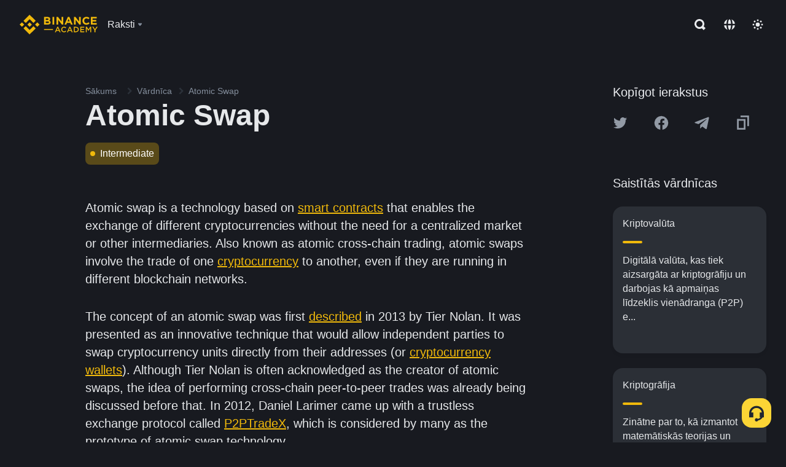

--- FILE ---
content_type: text/html; charset=utf-8
request_url: https://www.binance.com/lv/academy/glossary/atomic-swap
body_size: 68494
content:
<!doctype html>
<html bn-lang="lv" lang="lv" dir="ltr" path-prefix="/lv">
<head>
  <meta name="viewport" content="width=device-width,minimum-scale=1,maximum-scale=1,initial-scale=1,user-scalable=no" data-shuvi-head="true" /><meta charset="utf-8" /><title data-shuvi-head="true">Atomic Swap</title><meta name="twitter:card" content="summary_large_image" data-shuvi-head="true" /><meta name="twitter:site" content="@BinanceAcademy" data-shuvi-head="true" /><meta name="twitter:creator" content="@BinanceAcademy" data-shuvi-head="true" /><meta property="og:url" content="https://www.binance.com/lv/academy/glossary/atomic-swap" data-shuvi-head="true" /><meta property="og:image:alt" content="Binance Academy" data-shuvi-head="true" /><meta property="og:site_name" content="Binance Academy" data-shuvi-head="true" /><meta name="description" content="Atomic Swap | Definition: A technique of peer-to-peer cryptocurrency trading based on smart contract technology that removes the need for intermediaries." data-shuvi-head="true" /><meta property="og:title" content="Atomic Swap | Binance Academy" data-shuvi-head="true" /><meta property="og:description" content="Atomic Swap | Definition: A technique of peer-to-peer cryptocurrency trading based on smart contract technology that removes the need for intermediaries." data-shuvi-head="true" /><meta property="og:type" content="glossary" data-shuvi-head="true" /><meta property="og:image" content="https://image.binance.vision/images/meta/glossaries.png" data-shuvi-head="true" /><meta http-equiv="etag" content="ea9c66c5dc93e9226fb8ad831e841feb5d8c230f" /><meta name="msapplication-TileImage" content="https://bin.bnbstatic.com/static/images/bnb-for/brand.png" /><meta name="theme-color" content="#2e2e2e" data-shuvi-head="true" /><meta name="apple-mobile-web-app-capable" content="yes" data-shuvi-head="true" /><meta name="apple-mobile-web-app-status-bar-style" content="black-translucent" data-shuvi-head="true" /><meta name="ahrefs-site-verification" content="86f2f08131d8239e3a4d73b0179d556eae74fa62209b410a64ff348f74e711ea" data-shuvi-head="true" /><meta name="google-site-verification" content="wyJEt1aEuf8X_of3aofK_Tl5WprWou38Ze4o3ZeeGts" data-shuvi-head="true" /><meta name="naver-site-verification" content="e70af2cacdaf993fe72ef9fd208822bbebc2e028" data-shuvi-head="true" /><meta name="yandex-verification" content="7e56260ff92b3c3f" data-shuvi-head="true" /><meta name="robots" content="index,follow" data-shuvi-head="true" /><link rel="preconnect" href="https://bin.bnbstatic.com" crossorigin="anonymous" /><link rel="preconnect" href="https://public.bnbstatic.com" crossorigin="anonymous" /><link rel="preconnect" href="https://image.binance.vision" data-shuvi-head="true" /><link rel="preload" as="script" href="https://public.bnbstatic.com/unpkg/essential/essential@0.3.64.js" /><link rel="preload" as="script" href="https://public.bnbstatic.com/unpkg/vendor/vendor.umd.0.0.13.production.min.18.2.0.js" /><link rel="preload" href="https://bin.bnbstatic.com/static/chunks/layout-241d.85baeae8.js" as="script" /><link rel="preload" href="https://bin.bnbstatic.com/static/chunks/layout-3249.602aca18.js" as="script" /><link rel="preload" href="https://bin.bnbstatic.com/static/chunks/page-ed69.dffe52b4.js" as="script" /><link rel="preload" as="script" href="https://bin.bnbstatic.com/static/configs/newbase/common-widget-icon.js" /><link rel="preload" as="script" href="https://public.bnbstatic.com/unpkg/themis/themis@0.0.39.js" /><link rel="preload" as="script" href="https://public.bnbstatic.com/unpkg/common-widget/vendor@1.4.18.min.js" /><link rel="preload" as="script" href="https://public.bnbstatic.com/unpkg/common-widget/utils@1.4.18.min.js" /><link rel="preload" as="script" href="https://public.bnbstatic.com/unpkg/common-widget/data@1.4.18.min.js" /><link rel="preload" as="script" href="https://public.bnbstatic.com/unpkg/common-widget/common@1.4.18.min.js" /><link rel="preload" as="script" href="https://bin.bnbstatic.com/static/polyfills.d7582762.js" /><link rel="preload" as="script" href="https://bin.bnbstatic.com/static/webpack-runtime.c002a16d.js" /><link rel="preload" as="script" href="https://bin.bnbstatic.com/static/common/framework.f7c7e847.js" /><link rel="preload" as="script" href="https://bin.bnbstatic.com/static/main.7c99abbd.js" /><link rel="preload" as="script" href="https://public.bnbstatic.com/unpkg/config/remote-config.js" /><link rel="preload" as="script" href="https://bin.bnbstatic.com/static/js/common-widget/common-widget-render-control@0.0.1.js" /><link rel="shortcut icon" href="https://bin.bnbstatic.com/static/images/common/favicon.ico" /><link rel="apple-touch-icon" href="https://bin.bnbstatic.com/static/images/bnb-for/brand.png" /><link rel="icon" href="https://bin.bnbstatic.com/static/images/bnb-for/brand.png" /><link rel="canonical" href="https://www.binance.com/lv/academy/glossary/atomic-swap" data-shuvi-head="true" /><link rel="alternate" href="https://www.binance.com/en/academy/glossary/atomic-swap" hreflang="en" data-shuvi-head="true" /><link rel="alternate" href="https://www.binance.com/fr/academy/glossary/atomic-swap" hreflang="fr" data-shuvi-head="true" /><link rel="alternate" href="https://www.binance.com/pl/academy/glossary/atomic-swap" hreflang="pl" data-shuvi-head="true" /><link rel="alternate" href="https://www.binance.com/zh-CN/academy/glossary/atomic-swap" hreflang="zh-Hans" data-shuvi-head="true" /><link rel="alternate" href="https://www.binance.com/zh-TC/academy/glossary/atomic-swap" hreflang="zh-Hant" data-shuvi-head="true" /><link rel="alternate" href="https://www.binance.com/vi/academy/glossary/atomic-swap" hreflang="vi" data-shuvi-head="true" /><link rel="alternate" href="https://www.binance.com/ar/academy/glossary/atomic-swap" hreflang="ar" data-shuvi-head="true" /><link rel="alternate" href="https://www.binance.com/ru/academy/glossary/atomic-swap" hreflang="ru" data-shuvi-head="true" /><link rel="alternate" href="https://www.binance.com/es/academy/glossary/atomic-swap" hreflang="es" data-shuvi-head="true" /><link rel="alternate" href="https://www.binance.com/pt-BR/academy/glossary/atomic-swap" hreflang="pt-BR" data-shuvi-head="true" /><link rel="alternate" href="https://www.binance.com/it/academy/glossary/atomic-swap" hreflang="it" data-shuvi-head="true" /><link rel="alternate" href="https://www.binance.com/id/academy/glossary/atomic-swap" hreflang="id" data-shuvi-head="true" /><link rel="alternate" href="https://www.binance.com/uk-UA/academy/glossary/atomic-swap" hreflang="uk" data-shuvi-head="true" /><link rel="alternate" href="https://www.binance.com/cs/academy/glossary/atomic-swap" hreflang="cs-CZ" data-shuvi-head="true" /><link rel="alternate" href="https://www.binance.com/bg/academy/glossary/atomic-swap" hreflang="bg" data-shuvi-head="true" /><link rel="alternate" href="https://www.binance.com/lv/academy/glossary/atomic-swap" hreflang="lv" data-shuvi-head="true" /><link rel="alternate" href="https://www.binance.com/sv/academy/glossary/atomic-swap" hreflang="sv" data-shuvi-head="true" /><link rel="alternate" href="https://www.binance.com/sk/academy/glossary/atomic-swap" hreflang="sk" data-shuvi-head="true" /><link rel="alternate" href="https://www.binance.com/da-DK/academy/glossary/atomic-swap" hreflang="da" data-shuvi-head="true" /><link rel="alternate" href="https://www.binance.com/ro/academy/glossary/atomic-swap" hreflang="ro" data-shuvi-head="true" /><link rel="alternate" href="https://www.binance.com/hu/academy/glossary/atomic-swap" hreflang="hu" data-shuvi-head="true" /><link rel="alternate" href="https://www.binance.com/el/academy/glossary/atomic-swap" hreflang="el" data-shuvi-head="true" /><link rel="alternate" href="https://www.binance.com/de/academy/glossary/atomic-swap" hreflang="de" data-shuvi-head="true" /><link rel="alternate" href="https://www.binance.com/ja/academy/glossary/atomic-swap" hreflang="ja" data-shuvi-head="true" /><link rel="alternate" href="https://www.binance.com/az-AZ/academy/glossary/atomic-swap" hreflang="az-AZ" data-shuvi-head="true" /><link rel="alternate" href="https://www.binance.com/kk-KZ/academy/glossary/atomic-swap" hreflang="kk-KZ" data-shuvi-head="true" /><link rel="alternate" href="https://academy.binance.com/et/glossary/atomic-swap" hreflang="et" data-shuvi-head="true" /><link rel="alternate" href="https://academy.binance.com/lt/glossary/atomic-swap" hreflang="lt" data-shuvi-head="true" /><link rel="alternate" href="https://academy.binance.com/ka-GE/glossary/atomic-swap" hreflang="ka" data-shuvi-head="true" /><link rel="alternate" href="https://academy.binance.com/hr-HR/glossary/atomic-swap" hreflang="hr-HR" data-shuvi-head="true" /><link rel="alternate" href="https://academy.binance.com/ky-KG/glossary/atomic-swap" hreflang="ky-KG" data-shuvi-head="true" /><link rel="alternate" hreflang="x-default" href="https://www.binance.com/en/academy/glossary/atomic-swap" data-shuvi-head="true" /><link rel="shortcut icon" href="https://bin.bnbstatic.com/image/academy/ico/favicon.ico" data-shuvi-head="true" /><link rel="icon" type="image/x-icon" sizes="16x16 32x32" href="https://bin.bnbstatic.com/image/academy/ico/favicon.ico" data-shuvi-head="true" /><link rel="icon" sizes="32x32" href="https://bin.bnbstatic.com/image/academy/ico/favicon-32.png" data-shuvi-head="true" /><link rel="icon" sizes="192x192" href="https://bin.bnbstatic.com/image/academy/ico/favicon-192.png" data-shuvi-head="true" /><link rel="apple-touch-icon" sizes="152x152" href="https://bin.bnbstatic.com/image/academy/ico/favicon-152.png" data-shuvi-head="true" /><link rel="apple-touch-icon" sizes="144x144" href="https://bin.bnbstatic.com/image/academy/ico/favicon-144.png" data-shuvi-head="true" /><link rel="apple-touch-icon" sizes="120x120" href="https://bin.bnbstatic.com/image/academy/ico/favicon-120.png" data-shuvi-head="true" /><link rel="apple-touch-icon" sizes="114x114" href="https://bin.bnbstatic.com/image/academy/ico/favicon-114.png" data-shuvi-head="true" /><link rel="apple-touch-icon" sizes="180x180" href="https://bin.bnbstatic.com/image/academy/ico/favicon-180.png" data-shuvi-head="true" /><link rel="apple-touch-icon" sizes="72x72" href="https://bin.bnbstatic.com/image/academy/ico/favicon-72.png" data-shuvi-head="true" /><link rel="apple-touch-icon" sizes="57x57" href="https://bin.bnbstatic.com/image/academy/ico/favicon-57.png" data-shuvi-head="true" /><link rel="manifest" href="/manifest.json" data-shuvi-head="true" /><script id="OneTrust-sdk" nonce="0f49046c-911e-4eb5-a2e1-340a7eeb79fb">(function() {const agent = typeof navigator !== 'undefined' ? navigator.userAgent : '';const REGEX_MATCH_CLIENT_TYPE = /BNC\/([0-9.]+) \(([a-zA-Z]+) ([0-9.]+)\)/;const isMiniApp = typeof window !== 'undefined' && window.__NEZHA_BRIDGE__ && !window.__NEZHA_BRIDGE__.postAction;if(REGEX_MATCH_CLIENT_TYPE.test(agent) || isMiniApp){return null;}function getJSON(str) {try {return JSON.parse(str);} catch (e) {return {};}}var AutoBlockScriptMap = getJSON('{"binance.com":"https://cdn.cookielaw.org/consent/e21a0e13-40c2-48a6-9ca2-57738356cdab/OtAutoBlock.js","binance.info":"https://cdn.cookielaw.org/consent/03246444-2043-432d-afae-413a91f535e9/OtAutoBlock.js","binance.me":"https://cdn.cookielaw.org/consent/39df5304-ea83-4bd5-8550-d57bca54d95a/OtAutoBlock.js","binance.bh":"https://cdn.cookielaw.org/consent/0196a4bb-fb7b-7ae6-a24c-893547b9e467/OtAutoBlock.js"}');var SDKStubInfoMap = getJSON('{"binance.com":{"src":"https://cdn.cookielaw.org/scripttemplates/otSDKStub.js","hash":"e21a0e13-40c2-48a6-9ca2-57738356cdab"},"binance.info":{"src":"https://cdn.cookielaw.org/scripttemplates/otSDKStub.js","hash":"03246444-2043-432d-afae-413a91f535e9"},"binance.me":{"src":"https://cdn.cookielaw.org/scripttemplates/otSDKStub.js","hash":"39df5304-ea83-4bd5-8550-d57bca54d95a"}, "binance.bh":{"src":"https://cdn.cookielaw.org/scripttemplates/otSDKStub.js","hash":"0196a4bb-fb7b-7ae6-a24c-893547b9e467"}}');var domain = location.hostname.split('.').slice(-2).join('.');function isString(str) {return str && typeof str === 'string';};var AutoBlockScript = AutoBlockScriptMap[domain];var stubInfo = SDKStubInfoMap[domain] || {};var SDKStubSrc = stubInfo.src;var SDKStubHash = stubInfo.hash;var injectAutoBlock = isString(AutoBlockScript);var injectSDKStub = isString(SDKStubSrc) && isString(SDKStubHash);if (injectAutoBlock) {var script = document.createElement('script');script.src = AutoBlockScript;script.type = 'text/javascript';script.async = false;document.head.appendChild(script);}if (injectSDKStub) {var lang = document.documentElement['bn-lang'] || document.documentElement.lang;var htmlLang = lang && lang.substr(0, 2) || 'en';var script = document.createElement('script');script.src = SDKStubSrc;script.type = 'text/javascript';script.async = false;script.setAttribute('charSet', 'UTF-8');script.setAttribute('data-domain-script', SDKStubHash);script.setAttribute('data-language', htmlLang);document.head.appendChild(script);var s = document.createElement('script');s.type = 'text/javascript';s.innerHTML = 'function OptanonWrapper() {};';s.nonce = '0f49046c-911e-4eb5-a2e1-340a7eeb79fb';document.head.appendChild(s);var ss = document.createElement('script');ss.src = 'https://bin.bnbstatic.com/static/one-trust/onetrust-trigger.js';ss.type = 'text/javascript';script.async = false;ss.setAttribute('charSet', 'UTF-8');ss.setAttribute('data-domain-script', SDKStubHash);document.head.appendChild(ss);}}())</script><script id="Reporter-init" nonce="0f49046c-911e-4eb5-a2e1-340a7eeb79fb">window._bn_reporter = window._bn_reporter || [];window._bn_reporter_version = '4.3.16';function reportEvent(data) {window._bn_reporter.push(data);}reportEvent({key: "init",data: {"packageName":"academy-web-ui","apiId":"cc1ljun9gpbp8ciciolg","apiDomain":"https://api.saasexch.com","ssr":true,"COMMIT_HEAD":"ea9c66c5dc93e9226fb8ad831e841feb5d8c230f","pikaVersion":"0.6.14","traceId":"4b631111-f82d-4b4b-b874-ad6a639091ce","analyticsId":"academy-web-ui,Frontend,cme87sxzs8603260u32z6ky416n"}});const now = Date.now();reportEvent({key: "traceReporter",data: {name: 'PIKA_HTML_ENTRY_START',startTime: now,timestamp: now,id: 1,duration: 0,endTime: now}});window.addEventListener('error', function (event) {try {var _URL, _URL2;var target = event.target || event.srcElement;var isTarget = ['LINK', 'SCRIPT', 'IMG'].indexOf(target.nodeName) !== -1;if (!isTarget) {return;}var link = target.src || target.href;if (window.location.href.indexOf(link) === 0) {return;}var data = {event: {phost: window.location.host,ppath: window.location.pathname,host: (_URL = new URL(link)) === null || _URL === void 0 ? void 0 : _URL.host,path: (_URL2 = new URL(link)) === null || _URL2 === void 0 ? void 0 : _URL2.pathname,net_err_exist: true}};reportEvent({key: "reportMonitorEvent",data: {data: data}});} catch (e) {console.error('static resource monitor', e);}}, true);</script><script type="application/ld+json" data-shuvi-head="true" nonce="0f49046c-911e-4eb5-a2e1-340a7eeb79fb">{"@context":"https://schema.org","@type":"Article","description":"Atomic Swap | Definition: A technique of peer-to-peer cryptocurrency trading based on smart contract technology that removes the need for intermediaries.","mainEntityOfPage":{"@type":"WebPage","@id":"https://www.binance.com/en/academy/glossary/atomic-swap"},"headline":"Atomic Swap","image":["https://image.binance.vision/images/meta/glossaries.png"],"author":{"@type":"Person","name":"Binance Academy"},"publisher":{"@type":"Organization","name":"Binance Academy","logo":{"@type":"ImageObject","url":"https://bin.bnbstatic.com/image/academy/apple-touch-icon.png"}}}</script><link rel="stylesheet" href="https://bin.bnbstatic.com/static/css/e7fd988f.chunk.css" /><link rel="stylesheet" href="https://bin.bnbstatic.com/static/css/ddfae176.chunk.css" /><link rel="stylesheet" href="https://bin.bnbstatic.com/static/css/7b29bf44.chunk.css" /><link rel="stylesheet" href="https://public.bnbstatic.com/unpkg/common-widget/extension@1.4.18.css" /><link rel="stylesheet" href="https://public.bnbstatic.com/unpkg/common-widget/vendor@1.4.18.css" /><link rel="stylesheet" href="https://public.bnbstatic.com/unpkg/common-widget/common@1.4.18.css" /><style id="webstudio-universal-uikit-colors" data-shuvi-head="true">body { --color-sell: #F6465D; --color-textSell: #F6465D; --color-sellHover: #FF707E; --color-depthSellBg: #35141D; --color-buy: #0ECB81; --color-textBuy: #0ECB81; --color-buyHover: #32D993; --color-depthBuyBg: #102821; --color-line: #2B3139; --color-outlineHover: #6A4403; --color-primary: #FCD535; --color-primaryHover: #F0B90B; --color-error: #F6465D; --color-errorBg: #35141D; --color-success: #0ECB81; --color-successBg: #102821; --color-disable: #474D57; --color-iconNormal: #848E9C; --color-textWhite: #FFFFFF; --color-textGray: #EAECEF; --color-textBlack: #0B0E11; --color-textPrimary: #EAECEF; --color-textSecondary: #B7BDC6; --color-textThird: #848E9C; --color-textDisabled: #5E6673; --color-textBrand: #F0B90B; --color-textToast: #A37200; --color-bg: #181A20; --color-bg1: #181A20; --color-bg2: #0B0E11; --color-bg3: #2B3139; --color-bg4: #5E6673; --color-bg6: #202630; --color-bg7: #191A1F; --color-popupBg: #1E2329; --color-badgeBg: #2D2A20; --color-selectedBg: #1E2026; --color-gradientBrand: linear-gradient(180deg, #F8D12F 0%, #F0B90B 100%); --color-gradientPrimary: linear-gradient(295.27deg, #15141A 0%, #474D57 84.52%); --color-BasicBg: #181E25; background-color: var(--color-BasicBg); --color-SecondaryBg: #191A1F; --color-Input: #29313D; --color-InputLine: #434C5A; --color-CardBg: #202630; --color-Vessel: #29313D; --color-Line: #333B47; --color-DisableBtn: #434C5A; --color-DisabledText: #707A8A; --color-DisableText: #707A8A; --color-TertiaryText: #4F5867; --color-SecondaryText: #848E9C; --color-PrimaryText: #EAECEF; color: var(--color-PrimaryText); --color-RedGreenBgText: #FFFFFF; --color-EmphasizeText: #FF693D; --color-TextOnGray: #EAECEF; --color-TextOnYellow: #202630; --color-IconNormal: #707A8A; --color-LiteBg1: #FFFFFF; --color-LiteBg2: #FAFAFA; --color-BtnBg: #FCD535; --color-PrimaryYellow: #F0B90B; --color-TextLink: #F0B90B; --color-TradeBg: #0B0E11; --color-TextToast: #F0B90B; --color-DepthSellBg: #35141D; --color-SellHover: #F6465D; --color-Sell: #F6465D; --color-TextSell: #F6465D; --color-DepthBuyBg: #102821; --color-BuyHover: #2EBD85; --color-Buy: #2EBD85; --color-TextBuy: #2EBD85; --color-Error: #F6465D; --color-SuccessBg: #102821; --color-Success: #2EBD85; --color-TagBg: #434C5A; --color-Grid: #333B47; --color-Placeholder: #434C5A; --color-ToastBg: #707A8A; --color-TwoColorIcon: #CACED3; --color-ErrorBg: rgba(246, 70, 93, 0.1); --color-BadgeBg: rgba(240,185,11,0.1); --color-Popup: #202630; --color-Mask: rgba(0, 0, 0, 0.6); --color-WidgetSecondaryBg: rgba(255, 255, 255, 0.08); --color-ContainerBg: #1A1A1A; --color-YellowAlpha01: rgba(252, 213, 53, 0.1); --color-YellowAlpha02: rgba(252, 213, 53, 0.2); --color-RedAlpha01: rgba(246, 60, 85, 0.1); --color-RedAlpha02: rgba(246, 60, 85, 0.2); --color-GreenAlpha01: rgba(40, 164, 115, 0.1); --color-GreenAlpha02: rgba(40, 164, 115, 0.2); --color-ChatBg: #1A1E25; --color-LineAlpha: rgba(255, 255, 255, 0.08); --color-WidgetPrimaryBg: rgba(255, 255, 255, 0.1); --color-ChatBubble: #29313D; --color-ChatBubble2: #2D3E59; --color-ChatInput: rgba(41, 49, 61, 0.95); --color-ChatName: #FFEF87; --color-ChatSysMsg: #1C2229; --color-ChatCard: #212731; --color-ChatCard2: #243042; --color-ChatRed: #30222B; --color-ParagraphText: #EAECEF; }</style><style id="header-footer-global-style" data-shuvi-head="true"> #__APP_HEADER { display: none; } #__APP_FOOTER { display: none; } #__APP_SIDEBAR { display: none; width: 100%; }</style><style data-emotion="0 gpt1ua 1r6yh41 1b5iq0k 14hpydf 1v61pla 5x6ly7 i6ju45 1qn7ove vfu0ph 1l3piql 184cf1x 9tpv1t 6fjuig 1raq60b vd8035 1uoge8i rs1nch 3kwgah 1wz0uwi 9yb1nc 1pzaur4 7bjblz kvcvp2 161v6bq 1ebnygn kxtk92 vurnku lc3py3 1srb089 vsco81 1t100c7 11vxal7 2vncqk gey7ei jaa7jg 912yg7 1mizem0 1dhhx95 81xrsn gez02j cerzed yhaz4t 1vkvfxu vq45pg k8ptnh 16jcxb6 ce9xkk 1hyfx7x 72bqas 11r9jcz 1n5t02q 1wnc168 1rr4qq7 1h690ep 15e7zpq gbh2au 80dcm8 1sg6x9n klm9o7 ofovah 9uy14h 4151bc 1ouokj1 8sesaq 1bzb8nq exuvue 1uob4wx 17ajlgz 1v5nip4 q0otfg 1na5z9x 1w61aiz 1jwvkbr 13mvpid uj36ri l5kcek 1gt3d73 16vp4e4 1q9ubii 14svusm 1me7odh 1gtiget w16pwf klxly9 19tzqe5 cye2yi uivgo rrl3y3 ms83d 1mfvteg 12ke8jn 1y6whvv 8n45wr aa2yx7 1uhxyyb wcquo4 1xq39uu eksjmz 1tkeohm 1olcmky 14bgbm8 zzqkfp 1u83isv sem8rv 9gsdo8 y8fvs3 19isz4n 1h71c3u 1ds83c4 1bhd1jv s1f3ec 11x5pqs 2aitzv 1urk028 g5rsps 11w9015 1oadruf 1qm1lh 93cxil 1hr06f7 1o0ptmj animation-hqgv56 1ur574i 9q4ls1 l0inxp">.css-gpt1ua{position:fixed;top:80px;right:16px;max-height:100%;max-width:343px;width:100%;z-index:9;pointer-events:none;}.css-1r6yh41{position:relative;height:80px;-webkit-box-pack:justify;-webkit-justify-content:space-between;-ms-flex-pack:justify;justify-content:space-between;-webkit-align-items:center;-webkit-box-align:center;-ms-flex-align:center;align-items:center;background-color:#181A20;color:#EAECEF;padding-left:16px;padding-right:16px;display:-webkit-box;display:-webkit-flex;display:-ms-flexbox;display:flex;}@media screen and (min-width:768px){.css-1r6yh41{padding-left:24px;padding-right:24px;}}.css-1b5iq0k{-webkit-flex:0 0 127px;-ms-flex:0 0 127px;flex:0 0 127px;width:127px;margin-left:8px;margin-right:8px;}.css-14hpydf{color:#F0B90B;width:100%;display:block;}.css-1v61pla{box-sizing:border-box;margin:0;min-width:0;display:none;color:#EAECEF;width:100%;-webkit-align-items:center;-webkit-box-align:center;-ms-flex-align:center;align-items:center;}@media screen and (min-width:768px){.css-1v61pla{display:none;}}@media screen and (min-width:1200px){.css-1v61pla{display:-webkit-box;display:-webkit-flex;display:-ms-flexbox;display:flex;}}.css-5x6ly7{box-sizing:border-box;margin:0;min-width:0;display:-webkit-box;display:-webkit-flex;display:-ms-flexbox;display:flex;-webkit-flex:1;-ms-flex:1;flex:1;-webkit-align-items:center;-webkit-box-align:center;-ms-flex-align:center;align-items:center;}.css-i6ju45{margin-left:8px;margin-right:8px;display:-webkit-inline-box;display:-webkit-inline-flex;display:-ms-inline-flexbox;display:inline-flex;position:relative;}.css-i6ju45:hover::after,.css-i6ju45:focus-within::after{bottom:auto;border-color:transparent transparent #FFFFFF transparent;display:block;-webkit-filter:drop-shadow(0px -1px 1px rgba(0,0,0,0.1));filter:drop-shadow(0px -1px 1px rgba(0,0,0,0.1));left:50%;margin-left:-8px;right:auto;top:100%;}.css-i6ju45.wrapper--open .e8b2x31{display:block;}.css-1qn7ove{-webkit-align-items:center;-webkit-box-align:center;-ms-flex-align:center;align-items:center;display:-webkit-box;display:-webkit-flex;display:-ms-flexbox;display:flex;height:40px;line-height:40px;-webkit-align-items:center;-webkit-box-align:center;-ms-flex-align:center;align-items:center;}.css-vfu0ph{box-sizing:border-box;margin:0;min-width:0;font-size:16ppx;outline:none;cursor:pointer;color:#EAECEF;-webkit-align-items:center;-webkit-box-align:center;-ms-flex-align:center;align-items:center;position:relative;-webkit-text-decoration:none;text-decoration:none;height:40px;line-height:40px;}.css-vfu0ph.active,.css-vfu0ph:hover{color:#F0B90B;}.css-1l3piql{box-sizing:border-box;margin:0;min-width:0;color:#848E9C;width:16px;height:16px;font-size:16px;fill:#EAECEF;fill:#848E9C;width:1em;height:1em;}.css-184cf1x{display:none;position:absolute;width:-webkit-max-content;width:-moz-max-content;width:max-content;z-index:1000;bottom:auto;left:auto;padding:20px 0 0 0;right:auto;top:100%;}.css-9tpv1t{background-color:#1E2329;border-radius:4px;box-shadow:0px 0px 20px rgba(0,0,0,0.08);position:relative;}.css-6fjuig{box-sizing:border-box;margin:0;min-width:0;display:-webkit-box;display:-webkit-flex;display:-ms-flexbox;display:flex;-webkit-flex-direction:column;-ms-flex-direction:column;flex-direction:column;padding:24px;padding-bottom:16px;}.css-1raq60b{box-sizing:border-box;margin:0;min-width:0;display:-webkit-box;display:-webkit-flex;display:-ms-flexbox;display:flex;-webkit-flex-direction:column;-ms-flex-direction:column;flex-direction:column;}@media screen and (min-width:1200px){.css-1raq60b{-webkit-flex-direction:row;-ms-flex-direction:row;flex-direction:row;}}.css-vd8035{box-sizing:border-box;margin:0;min-width:0;display:-webkit-box;display:-webkit-flex;display:-ms-flexbox;display:flex;-webkit-align-items:center;-webkit-box-align:center;-ms-flex-align:center;align-items:center;border-radius:8px;background:transparent;cursor:pointer;min-width:200px;}.css-vd8035 extraHeadline{font-weight:600;font-size:56px;line-height:64px;}.css-vd8035 headline1{font-weight:600;font-size:48px;line-height:56px;}.css-vd8035 headline2{font-weight:600;font-size:40px;line-height:48px;}.css-vd8035 headline3{font-weight:600;font-size:32px;line-height:40px;}.css-vd8035 headline4{font-weight:600;font-size:28px;line-height:36px;}.css-vd8035 headline5{font-weight:600;font-size:24px;line-height:32px;}.css-vd8035 headline6{font-weight:500;font-size:20px;line-height:28px;}.css-vd8035 largeBody{font-weight:400;font-size:20px;line-height:28px;}.css-vd8035 mediumBody{font-weight:300;font-size:18px;line-height:28px;}.css-vd8035 subtitle1{font-weight:500;font-size:16px;line-height:24px;}.css-vd8035 subtitle2{font-weight:500;font-size:14px;line-height:20px;}.css-vd8035 body1{font-weight:400;font-size:16px;line-height:24px;}.css-vd8035 body2{font-weight:400;font-size:14px;line-height:20px;}.css-vd8035 captionSub{font-weight:500;font-size:12px;line-height:16px;}.css-vd8035 caption{font-weight:400;font-size:12px;line-height:16px;}.css-vd8035 largeLink{font-weight:500;font-size:20px;line-height:20px;-webkit-text-decoration:underline;text-decoration:underline;}.css-vd8035 linkBody{font-weight:500;font-size:14px;line-height:20px;-webkit-text-decoration:underline;text-decoration:underline;}.css-vd8035 addressLink{font-weight:400;font-size:14px;line-height:20px;-webkit-text-decoration:underline;text-decoration:underline;}.css-vd8035 linkCaption{font-weight:500;font-size:12px;line-height:16px;-webkit-text-decoration:underline;text-decoration:underline;}.css-vd8035 primaryNum1{font-weight:600;font-size:32px;line-height:40px;}.css-vd8035 primaryNum2{font-weight:600;font-size:28px;line-height:36px;}.css-vd8035 primaryNum3{font-weight:600;font-size:24px;line-height:32px;}.css-vd8035 secondaryNum1{font-weight:500;font-size:20px;line-height:28px;}.css-vd8035 secondaryNum2{font-weight:500;font-size:16px;line-height:24px;}.css-vd8035 tertiaryNum1{font-weight:500;font-size:14px;line-height:20px;}.css-vd8035 tertiaryNum2{font-weight:500;font-size:12px;line-height:16px;}.css-vd8035 tertiaryNum3{font-weight:400;font-size:12px;line-height:16px;}.css-vd8035 formLabel{font-weight:400;font-size:14px;line-height:16px;color:#EAECEF;}.css-vd8035 formLabelSmall{font-weight:400;font-size:12px;line-height:16px;color:#EAECEF;}.css-vd8035 formLabelDisabled{font-weight:400;font-size:14px;line-height:16px;color:#5E6673;cursor:not-allowed;}.css-vd8035 formLabelSmallDisabled{font-weight:400;font-size:12px;line-height:16px;color:#5E6673;cursor:not-allowed;}.css-vd8035 checkbox{font-weight:400;font-size:14px;line-height:1.43;color:#EAECEF;cursor:pointer;}.css-vd8035 checkboxDisabled{font-weight:400;font-size:14px;line-height:1.43;color:#5E6673;cursor:not-allowed;}.css-vd8035 infoHelperText{height:24px;line-height:24px;font-size:12px;color:#848E9C;}.css-vd8035 errorHelperText{height:24px;line-height:24px;font-size:12px;color:#F6465D;}.css-vd8035 dottedUnderline{font-weight:400;font-size:14px;line-height:16px;color:#EAECEF;border-bottom-width:1px;border-bottom-style:dashed;border-bottom-color:#848E9C;}.css-vd8035 title2{font-weight:600;font-size:48px;line-height:56px;}.css-vd8035 title3{font-weight:600;font-size:40px;line-height:48px;}.css-vd8035 title4{font-weight:600;font-size:32px;line-height:40px;}.css-vd8035 title5{font-weight:600;font-size:24px;line-height:28px;}.css-vd8035 largeText{font-weight:400;font-size:24px;line-height:28px;}.css-vd8035 title6{font-weight:500;font-size:20px;line-height:24px;}.css-vd8035 heading{font-family:inherit;line-height:1.25;font-weight:heading;}.css-vd8035 display{font-family:inherit;font-weight:heading;line-height:1.25;font-size:28px;}@media screen and (min-width:768px){.css-vd8035 display{font-size:32px;}}@media screen and (min-width:1200px){.css-vd8035 display{font-size:7px;}}.css-vd8035 caps{text-transform:uppercase;-webkit-letter-spacing:0.1em;-moz-letter-spacing:0.1em;-ms-letter-spacing:0.1em;letter-spacing:0.1em;}.css-vd8035 h1{font-weight:600;font-size:24px;line-height:30px;}@media screen and (min-width:768px){.css-vd8035 h1{font-size:28px;line-height:32px;}}@media screen and (min-width:1200px){.css-vd8035 h1{font-size:32px;line-height:40px;}}.css-vd8035 h2{font-weight:400;font-size:24px;line-height:30px;}.css-vd8035 h3{font-weight:500;font-size:20px;line-height:28px;}.css-vd8035 h4{font-weight:600;font-size:16px;line-height:22px;}.css-vd8035 h5{font-weight:600;font-size:16px;}.css-vd8035 h6{font-weight:600;font-size:14px;}.css-vd8035 label1{font-weight:500;font-size:20px;line-height:26px;}.css-vd8035 label2{font-weight:500;font-size:16px;line-height:22px;}@media screen and (min-width:768px){.css-vd8035 label2{font-size:18px;line-height:24px;}}.css-vd8035 label3{font-weight:400;font-size:16px;line-height:22px;}@media screen and (min-width:768px){.css-vd8035 label3{font-weight:500;}}.css-vd8035 label4{font-weight:500;font-size:14px;line-height:20px;}.css-vd8035 label5{font-weight:400;font-size:14px;line-height:20px;}.css-vd8035 label6{font-weight:400;font-size:13px;line-height:18px;}.css-vd8035 label7{font-weight:500;font-size:12px;line-height:16px;}.css-vd8035 label8{font-weight:400;font-size:12px;line-height:16px;}.css-vd8035 p1{font-weight:400;font-size:14px;line-height:20px;}.css-vd8035 p2{font-weight:400;font-size:12px;}.css-1uoge8i{box-sizing:border-box;margin:0;min-width:0;margin-right:16px;}.css-rs1nch{box-sizing:border-box;margin:0;min-width:0;display:-webkit-box;display:-webkit-flex;display:-ms-flexbox;display:flex;border-radius:50%;-webkit-box-pack:center;-webkit-justify-content:center;-ms-flex-pack:center;justify-content:center;-webkit-align-items:center;-webkit-box-align:center;-ms-flex-align:center;align-items:center;width:40px;height:40px;background-color:#2B3139;}.css-3kwgah{box-sizing:border-box;margin:0;min-width:0;color:currentColor;width:24px;height:24px;font-size:24px;fill:#EAECEF;fill:currentColor;width:1em;height:1em;}.css-1wz0uwi{box-sizing:border-box;margin:0;min-width:0;display:-webkit-box;display:-webkit-flex;display:-ms-flexbox;display:flex;-webkit-flex-direction:column;-ms-flex-direction:column;flex-direction:column;-webkit-align-items:flex-start;-webkit-box-align:flex-start;-ms-flex-align:flex-start;align-items:flex-start;}.css-9yb1nc{box-sizing:border-box;margin:0;min-width:0;font-size:14px;font-weight:500;line-height:20px;width:242px;white-space:nowrap;overflow:hidden;text-overflow:ellipsis;}.css-1pzaur4{box-sizing:border-box;margin:0;min-width:0;font-size:14px;font-weight:400;line-height:20px;color:#848E9C;}.css-7bjblz{box-sizing:border-box;margin:0;min-width:0;margin-top:16px;}@media screen and (min-width:1200px){.css-7bjblz{margin-top:0;}}.css-kvcvp2{box-sizing:border-box;margin:0;min-width:0;display:-webkit-box;display:-webkit-flex;display:-ms-flexbox;display:flex;-webkit-box-flex:1;-webkit-flex-grow:1;-ms-flex-positive:1;flex-grow:1;-webkit-flex-direction:column;-ms-flex-direction:column;flex-direction:column;}.css-161v6bq{box-sizing:border-box;margin:0;min-width:0;font-weight:500;font-size:14px;line-height:20px;padding-top:16px;padding-bottom:16px;color:#5E6673;}.css-1ebnygn{padding-bottom:16px;}.css-kxtk92{box-sizing:border-box;margin:0;min-width:0;color:#F0B90B;width:24px;height:24px;font-size:24px;fill:#EAECEF;fill:#F0B90B;width:1em;height:1em;}.css-vurnku{box-sizing:border-box;margin:0;min-width:0;}.css-lc3py3{box-sizing:border-box;margin:0;min-width:0;padding-bottom:16px;}.css-1srb089{box-sizing:border-box;margin:0;min-width:0;padding-left:24px;padding-right:24px;padding-bottom:8px;}.css-vsco81{box-sizing:border-box;margin:0;min-width:0;display:-webkit-box;display:-webkit-flex;display:-ms-flexbox;display:flex;margin-right:12px;position:relative;-webkit-align-items:center;-webkit-box-align:center;-ms-flex-align:center;align-items:center;height:48px;}@media screen and (max-width:768px){.css-vsco81{position:initial;}}.css-1t100c7{box-sizing:border-box;margin:0;min-width:0;display:-webkit-box;display:-webkit-flex;display:-ms-flexbox;display:flex;visibility:visible;}.css-11vxal7{box-sizing:border-box;margin:0;min-width:0;-webkit-appearance:none;-moz-appearance:none;appearance:none;-webkit-user-select:none;-moz-user-select:none;-ms-user-select:none;user-select:none;cursor:pointer;overflow:hidden;text-overflow:ellipsis;white-space:nowrap;display:-webkit-inline-box;display:-webkit-inline-flex;display:-ms-inline-flexbox;display:inline-flex;-webkit-align-items:center;-webkit-box-align:center;-ms-flex-align:center;align-items:center;-webkit-box-pack:center;-webkit-justify-content:center;-ms-flex-pack:center;justify-content:center;box-sizing:border-box;font-size:14px;font-family:inherit;font-weight:500;text-align:center;-webkit-text-decoration:none;text-decoration:none;outline:none;padding-left:12px;padding-right:12px;padding-top:6px;padding-bottom:6px;line-height:20px;min-width:52px;word-break:keep-all;color:#F0B90B;border-radius:4px;min-height:24px;border:none;background-color:transparent;min-width:auto;color:#EAECEF;font-weight:400;padding-right:0;}.css-11vxal7:disabled{cursor:not-allowed;background-image:none;background-color:#474D57;color:#5E6673;}.css-11vxal7:hover:not(:disabled):not(:active){box-shadow:none;}.css-11vxal7.inactive{opacity:0.7;cursor:not-allowed;}.css-11vxal7:disabled:not(.inactive){background-color:transparent;color:#5E6673;}.css-11vxal7:hover:not(:disabled):not(:active):not(.inactive){color:#F0B90B;}.css-11vxal7:active:not(:disabled):not(.inactive){background-color:#3C2601;}.css-11vxal7:active:not(:disabled):not(.inactive){background-color:transparent;}.css-2vncqk{position:absolute;background-color:#181A20;right:0;top:0;overflow:hidden;width:0;}@media screen and (max-width:768px){.css-2vncqk{width:0;padding:16px 0;}}.css-gey7ei{box-sizing:border-box;margin:0;min-width:0;display:-webkit-box;display:-webkit-flex;display:-ms-flexbox;display:flex;-webkit-align-items:center;-webkit-box-align:center;-ms-flex-align:center;align-items:center;color:#B7BDC6;font-size:14px;}.css-jaa7jg{box-sizing:border-box;margin:0;min-width:0;display:-webkit-inline-box;display:-webkit-inline-flex;display:-ms-inline-flexbox;display:inline-flex;position:relative;margin-top:0px;margin-bottom:0px;-webkit-align-items:center;-webkit-box-align:center;-ms-flex-align:center;align-items:center;line-height:1.6;height:48px;background-color:#2B3139;border-radius:4px;border-width:1px;border-style:solid;border-color:transparent;padding-left:15px;padding-right:15px;}.css-jaa7jg.bn-input-status-focus .bn-input-label{top:-32px;}.css-jaa7jg.bn-input-status-focus{background-color:transparent;border-width:1px;border-style:solid;border-color:#F0B90B;}.css-jaa7jg.bn-input-status-disabled{background-color:#474D57;opacity:0.7;}.css-jaa7jg.bn-input-status-disabled > input{color:#5E6673;}.css-jaa7jg.bn-input-status-error{border-color:#F6465D;}.css-jaa7jg input{color:#EAECEF;font-size:14px;border-radius:4px;padding-left:12px;padding-right:12px;}.css-jaa7jg input:-webkit-autofill{-webkit-transition:color 99999s ease-in-out 0s,background-color 99999s ease-in-out 0s;transition:color 99999s ease-in-out 0s,background-color 99999s ease-in-out 0s;}.css-jaa7jg .bn-input-prefix{-webkit-flex-shrink:0;-ms-flex-negative:0;flex-shrink:0;margin-right:4px;font-size:14px;}.css-jaa7jg .bn-input-suffix{-webkit-flex-shrink:0;-ms-flex-negative:0;flex-shrink:0;margin-left:4px;margin-right:4px;font-size:14px;}@media screen and (max-width:768px){.css-jaa7jg{width:100%;}}.css-912yg7{box-sizing:border-box;margin:0;min-width:0;color:#5E6673;width:24px;height:24px;font-size:24px;fill:#EAECEF;fill:#5E6673;display:-webkit-box;display:-webkit-flex;display:-ms-flexbox;display:flex;-webkit-align-items:center;-webkit-box-align:center;-ms-flex-align:center;align-items:center;width:1em;height:1em;}.css-1mizem0{box-sizing:border-box;margin:0;min-width:0;width:100%;height:100%;padding:0;outline:none;border:none;background-color:inherit;opacity:1;}.css-1mizem0::-webkit-input-placeholder{color:#5E6673;font-size:14px;}.css-1mizem0::-moz-placeholder{color:#5E6673;font-size:14px;}.css-1mizem0:-ms-input-placeholder{color:#5E6673;font-size:14px;}.css-1mizem0::placeholder{color:#5E6673;font-size:14px;}.css-1dhhx95{box-sizing:border-box;margin:0;min-width:0;color:currentColor;width:16px;height:16px;font-size:16px;fill:#EAECEF;fill:currentColor;display:-webkit-box;display:-webkit-flex;display:-ms-flexbox;display:flex;-webkit-align-items:center;-webkit-box-align:center;-ms-flex-align:center;align-items:center;cursor:pointer;color:#5E6673;width:1em;height:1em;}.css-81xrsn{box-sizing:border-box;margin:0;min-width:0;display:-webkit-box;display:-webkit-flex;display:-ms-flexbox;display:flex;-webkit-box-pack:center;-webkit-justify-content:center;-ms-flex-pack:center;justify-content:center;}.css-gez02j{display:-webkit-inline-box;display:-webkit-inline-flex;display:-ms-inline-flexbox;display:inline-flex;position:relative;}.css-gez02j:hover::after,.css-gez02j:focus-within::after{bottom:auto;border-color:transparent transparent #FFFFFF transparent;display:block;-webkit-filter:drop-shadow(0px -1px 1px rgba(0,0,0,0.1));filter:drop-shadow(0px -1px 1px rgba(0,0,0,0.1));inset-inline-start:50%;margin-inline-start:-8px;inset-inline-end:auto;top:100%;}.css-gez02j.wrapper--open .e8b2x31{display:block;}.css-cerzed{box-sizing:border-box;margin:0;min-width:0;-webkit-appearance:none;-moz-appearance:none;appearance:none;-webkit-user-select:none;-moz-user-select:none;-ms-user-select:none;user-select:none;cursor:pointer;overflow:hidden;text-overflow:ellipsis;white-space:nowrap;display:-webkit-inline-box;display:-webkit-inline-flex;display:-ms-inline-flexbox;display:inline-flex;-webkit-align-items:center;-webkit-box-align:center;-ms-flex-align:center;align-items:center;-webkit-box-pack:center;-webkit-justify-content:center;-ms-flex-pack:center;justify-content:center;box-sizing:border-box;font-size:14px;font-family:inherit;font-weight:500;text-align:center;-webkit-text-decoration:none;text-decoration:none;outline:none;padding-left:12px;padding-right:12px;padding-top:6px;padding-bottom:6px;line-height:20px;min-width:52px;word-break:keep-all;color:#F0B90B;border-radius:4px;min-height:24px;border:none;background-color:transparent;min-width:auto;color:#EAECEF;font-weight:400;}.css-cerzed:disabled{cursor:not-allowed;background-image:none;background-color:#474D57;color:#5E6673;}.css-cerzed:hover:not(:disabled):not(:active){box-shadow:none;}.css-cerzed.inactive{opacity:0.7;cursor:not-allowed;}.css-cerzed:disabled:not(.inactive){background-color:transparent;color:#5E6673;}.css-cerzed:hover:not(:disabled):not(:active):not(.inactive){color:#F0B90B;}.css-cerzed:active:not(:disabled):not(.inactive){background-color:#3C2601;}.css-cerzed:active:not(:disabled):not(.inactive){background-color:transparent;}.css-yhaz4t{display:none;position:absolute;width:-webkit-max-content;width:-moz-max-content;width:max-content;z-index:1000;bottom:auto;inset-inline-start:auto;padding:20px 0 0 0;inset-inline-end:0;top:100%;}.css-1vkvfxu{padding:16px;max-height:400px;display:grid;grid-template-columns:1fr;grid-gap:8px;grid-template-rows:auto;}@media screen and (min-width:1200px){.css-1vkvfxu{max-height:none;}}@media screen and (min-width:1200px){.css-1vkvfxu{grid-template-columns:1fr 1fr;}}.css-vq45pg{display:-webkit-box;display:-webkit-flex;display:-ms-flexbox;display:flex;-webkit-align-items:center;-webkit-box-align:center;-ms-flex-align:center;align-items:center;border-radius:8px;padding:16px;background:transparent;}.css-vq45pg:hover{background:#2B3139;}.css-k8ptnh{box-sizing:border-box;margin:0;min-width:0;color:currentColor;width:20px;height:20px;font-size:20px;fill:#EAECEF;fill:currentColor;cursor:pointer;width:1em;height:1em;}.css-16jcxb6{box-sizing:border-box;margin:0;min-width:0;display:-webkit-box;display:-webkit-flex;display:-ms-flexbox;display:flex;-webkit-align-items:center;-webkit-box-align:center;-ms-flex-align:center;align-items:center;}@media screen and (min-width:768px){.css-16jcxb6{display:-webkit-box;display:-webkit-flex;display:-ms-flexbox;display:flex;}}@media screen and (min-width:1200px){.css-16jcxb6{display:none;}}.css-ce9xkk{box-sizing:border-box;margin:0;min-width:0;color:currentColor;width:24px;height:24px;font-size:24px;fill:#EAECEF;fill:currentColor;width:24px;height:1em;}.css-1hyfx7x{display:none;}.css-72bqas{position:fixed;color:#EAECEF;background:#1E2329;top:0;right:-375px;left:unset;width:100%;max-width:375px;height:100vh;overflow-y:auto;-webkit-transition:right 0.4s;transition:right 0.4s;z-index:11;}.css-11r9jcz{display:-webkit-box;display:-webkit-flex;display:-ms-flexbox;display:flex;-webkit-box-pack:end;-webkit-justify-content:flex-end;-ms-flex-pack:end;justify-content:flex-end;padding:16px 24px;}.css-1n5t02q{vertical-align:middle;color:#848E9C;width:24px;height:intrinsic;}.css-1wnc168{box-sizing:border-box;margin:0;min-width:0;display:-webkit-box;display:-webkit-flex;display:-ms-flexbox;display:flex;cursor:pointer;color:#848E9C;-webkit-align-items:center;-webkit-box-align:center;-ms-flex-align:center;align-items:center;}.css-1wnc168:hover{--currentColor:#F0B90B;color:#F0B90B;background-color:#2B3139;}.css-1rr4qq7{-webkit-flex:1;-ms-flex:1;flex:1;}.css-1h690ep{box-sizing:border-box;margin:0;min-width:0;display:-webkit-box;display:-webkit-flex;display:-ms-flexbox;display:flex;-webkit-flex:1;-ms-flex:1;flex:1;}.css-15e7zpq{gap:16px;-webkit-align-items:center;-webkit-box-align:center;-ms-flex-align:center;align-items:center;display:-webkit-box;display:-webkit-flex;display:-ms-flexbox;display:flex;}.css-gbh2au{color:#EAECEF;}.css-80dcm8{box-sizing:border-box;margin:0;min-width:0;color:currentColor;width:16px;height:16px;font-size:16px;fill:#EAECEF;fill:currentColor;width:1em;height:1em;margin-right:16px;}.css-1sg6x9n{-webkit-transition:max-height 200ms linear;transition:max-height 200ms linear;max-height:0;overflow:hidden;}.css-klm9o7{gap:16px;width:100%;-webkit-align-items:center;-webkit-box-align:center;-ms-flex-align:center;align-items:center;display:-webkit-box;display:-webkit-flex;display:-ms-flexbox;display:flex;}.css-ofovah{-webkit-flex:1 auto;-ms-flex:1 auto;flex:1 auto;-webkit-align-items:center;-webkit-box-align:center;-ms-flex-align:center;align-items:center;display:-webkit-box;display:-webkit-flex;display:-ms-flexbox;display:flex;}.css-9uy14h{width:24px;height:24px;}.css-4151bc{box-sizing:border-box;margin:0;min-width:0;cursor:pointer;-webkit-appearance:none;-moz-appearance:none;appearance:none;margin:0;padding:0;width:40px;height:24px;background-color:#474D57;background-image:#474D57;border:none;border-radius:9999px;}.css-4151bc[aria-checked=true]{background-color:#474D57;background-image:#474D57;}.css-4151bc:focus{outline:none;}.css-4151bc:disabled{cursor:not-allowed;opacity:0.7;}.css-1ouokj1{box-sizing:border-box;margin:0;min-width:0;display:-webkit-box;display:-webkit-flex;display:-ms-flexbox;display:flex;margin-left:3px;margin-right:3px;width:18px;height:18px;border-radius:9999px;box-shadow:0px 1px 2px rgba(20,21,26,0.04),0px 3px 6px rgba(71,77,87,0.04),0px 0px 1px rgba(20,21,26,0.1);background-color:#FFFFFF;-webkit-transition-property:-webkit-transform,border-color;-webkit-transition-property:transform,border-color;transition-property:transform,border-color;-webkit-transition-timing-function:ease-in-out;transition-timing-function:ease-in-out;-webkit-transition-duration:0.2s;transition-duration:0.2s;-webkit-box-pack:center;-webkit-justify-content:center;-ms-flex-pack:center;justify-content:center;-webkit-align-items:center;-webkit-box-align:center;-ms-flex-align:center;align-items:center;}.css-8sesaq{box-sizing:border-box;margin:0;min-width:0;color:#848E9C;width:14px;height:14px;font-size:14px;fill:#EAECEF;fill:#848E9C;width:1em;height:1em;}.css-1bzb8nq{box-sizing:border-box;margin:0;min-width:0;display:none;}.css-exuvue{padding:16px;display:grid;grid-template-columns:1fr;grid-gap:8px;grid-template-rows:auto;}@media screen and (min-width:1200px){.css-exuvue{grid-template-columns:1fr 1fr;}}.css-1uob4wx{background:#181A20;}.css-17ajlgz{margin-left:0;margin-right:0;padding-bottom:40px;padding-left:32px;padding-right:32px;padding-top:40px;display:grid;grid-template-columns:1fr;grid-template-rows:auto;grid-column-gap:16px;}@media screen and (min-width:768px){.css-17ajlgz{max-width:604px;margin-left:auto;margin-right:auto;padding-top:56px;padding-bottom:56px;}}@media screen and (min-width:1200px){.css-17ajlgz{max-width:1040px;}}@media screen and (min-width:768px){.css-17ajlgz{grid-template-columns:1fr 1fr;grid-template-rows:auto 1fr auto auto;}}@media screen and (min-width:1200px){.css-17ajlgz{grid-template-columns:auto 1fr auto;grid-template-rows:auto auto 1fr;}}.css-1v5nip4{margin-bottom:48px;}@media screen and (min-width:768px){.css-1v5nip4{margin-bottom:80px;}}@media screen and (min-width:1200px){.css-1v5nip4{margin-bottom:24px;}}@media screen and (min-width:768px){.css-1v5nip4{grid-column:1 / span 2;grid-row:1;}}@media screen and (min-width:1200px){.css-1v5nip4{grid-column:1;grid-row:1;}}.css-q0otfg{color:#F0B90B;width:225px;}.css-1na5z9x{display:-webkit-box;display:-webkit-flex;display:-ms-flexbox;display:flex;-webkit-flex-direction:column;-ms-flex-direction:column;flex-direction:column;margin-bottom:40px;}@media screen and (min-width:768px){.css-1na5z9x{-webkit-flex-direction:row;-ms-flex-direction:row;flex-direction:row;}}@media screen and (min-width:1200px){.css-1na5z9x{margin-left:56px;margin-right:0;}}@media screen and (min-width:768px){.css-1na5z9x{grid-column:1 / span 2;grid-row:2;}}@media screen and (min-width:1200px){.css-1na5z9x{grid-column:2;grid-row:1 / span 3;}}.css-1w61aiz{margin-bottom:48px;margin-right:0;}@media screen and (min-width:768px){.css-1w61aiz{margin-bottom:0;margin-right:80px;}}.css-1jwvkbr{color:#EAECEF;margin-bottom:24px;font-weight:600;font-size:20px;line-height:28px;}.css-13mvpid{-webkit-align-items:flex-start;-webkit-box-align:flex-start;-ms-flex-align:flex-start;align-items:flex-start;-webkit-flex-direction:column;-ms-flex-direction:column;flex-direction:column;display:-webkit-box;display:-webkit-flex;display:-ms-flexbox;display:flex;}.css-uj36ri{color:#E6E8EA;font-size:16px;font-weight:400;line-height:1.45;color:#EAECEF;margin-bottom:16px;}.css-l5kcek{margin-right:0;}@media screen and (min-width:768px){.css-l5kcek{margin-right:0;}}.css-1gt3d73{margin-bottom:56px;}@media screen and (min-width:768px){.css-1gt3d73{grid-column:2;grid-row:4;}}@media screen and (min-width:1200px){.css-1gt3d73{grid-column:1;grid-row:3;}}.css-16vp4e4{color:#E6E8EA;font-size:16px;font-weight:400;line-height:1.45;display:inline-block;margin-right:8px;}.css-1q9ubii{width:auto;height:38px;}.css-14svusm{color:#E6E8EA;font-size:16px;font-weight:400;line-height:1.45;display:inline-block;margin-right:0;}.css-1me7odh{margin-bottom:24px;}@media screen and (min-width:768px){.css-1me7odh{margin-bottom:0;}}@media screen and (min-width:768px){.css-1me7odh{grid-column:1;grid-row:3 / span 2;}}@media screen and (min-width:1200px){.css-1me7odh{grid-column:3;grid-row:1 / span 3;}}.css-1gtiget{margin-bottom:32px;-webkit-align-items:center;-webkit-box-align:center;-ms-flex-align:center;align-items:center;display:-webkit-box;display:-webkit-flex;display:-ms-flexbox;display:flex;}.css-w16pwf{color:#E6E8EA;font-size:16px;font-weight:400;line-height:1.45;margin-right:16px;-webkit-align-items:center;-webkit-box-align:center;-ms-flex-align:center;align-items:center;display:-webkit-box;display:-webkit-flex;display:-ms-flexbox;display:flex;}.css-klxly9{color:#EAECEF;width:16px;}@media screen and (min-width:768px){.css-klxly9{width:20px;}}.css-19tzqe5{color:#E6E8EA;font-size:16px;font-weight:400;line-height:1.45;margin-right:0;-webkit-align-items:center;-webkit-box-align:center;-ms-flex-align:center;align-items:center;display:-webkit-box;display:-webkit-flex;display:-ms-flexbox;display:flex;}.css-cye2yi{display:-webkit-inline-box;display:-webkit-inline-flex;display:-ms-inline-flexbox;display:inline-flex;position:relative;}.css-cye2yi:hover::after,.css-cye2yi:focus-within::after{border-color:#FFFFFF transparent transparent transparent;bottom:100%;display:block;-webkit-filter:drop-shadow(0px 2px 1px rgba(0,0,0,0.1));filter:drop-shadow(0px 2px 1px rgba(0,0,0,0.1));left:50%;margin-left:-8px;right:auto;top:auto;}@media screen and (min-width:1200px){.css-cye2yi:hover::after,.css-cye2yi:focus-within::after{border-color:#FFFFFF transparent transparent transparent;bottom:100%;display:block;-webkit-filter:drop-shadow(0px 2px 1px rgba(0,0,0,0.1));filter:drop-shadow(0px 2px 1px rgba(0,0,0,0.1));left:50%;margin-left:-8px;right:auto;top:auto;}}.css-cye2yi.wrapper--open .e8b2x31{display:block;}.css-uivgo{-webkit-align-items:center;-webkit-box-align:center;-ms-flex-align:center;align-items:center;display:-webkit-box;display:-webkit-flex;display:-ms-flexbox;display:flex;height:40px;min-width:128px;padding:0 16px;}.css-rrl3y3{color:#E6E8EA;font-size:16px;font-weight:400;line-height:1.45;margin-left:8px;margin-right:8px;color:#EAECEF;}.css-ms83d{display:none;position:absolute;width:-webkit-max-content;width:-moz-max-content;width:max-content;z-index:1000;bottom:100%;left:auto;padding:0 0 16px 0;right:auto;top:auto;}@media screen and (min-width:1200px){.css-ms83d{bottom:100%;left:auto;right:0;padding:0 0 16px 0;top:auto;}}.css-1mfvteg{color:#EAECEF;font-size:12px;margin-bottom:0;}@media screen and (min-width:768px){.css-1mfvteg{margin-bottom:24px;}}@media screen and (min-width:768px){.css-1mfvteg{grid-column:2;grid-row:3;}}@media screen and (min-width:1200px){.css-1mfvteg{grid-column:1;grid-row:2;}}.css-12ke8jn{-webkit-box-pack:center;-webkit-justify-content:center;-ms-flex-pack:center;justify-content:center;-webkit-align-items:center;-webkit-box-align:center;-ms-flex-align:center;align-items:center;display:-webkit-box;display:-webkit-flex;display:-ms-flexbox;display:flex;}.css-1y6whvv{padding-top:24px;padding-bottom:24px;cursor:pointer;width:100%;text-align:center;border-top:1px solid #D9D9D9;}@media screen and (min-width:768px){.css-1y6whvv{width:768px;}}@media screen and (min-width:1200px){.css-1y6whvv{width:1200px;}}.css-1y6whvv:hover{color:#F0B90B;}:root{--tooltip-border-radius:4px;--tooltip-font-size:12px;--tooltip-move:4px;}html,body,div,span,applet,object,iframe,h1,h2,h3,h4,h5,h6,p,blockquote,pre,a,abbr,acronym,address,big,cite,code,del,dfn,em,img,ins,kbd,q,s,samp,small,strike,strong,sub,sup,tt,var,b,u,i,center,dl,dt,dd,ol,ul,li,fieldset,form,label,legend,table,caption,tbody,tfoot,thead,tr,th,td,article,aside,canvas,details,embed,figure,figcaption,footer,header,hgroup,menu,nav,output,ruby,section,summary,time,mark,audio,video{margin:0;padding:0;border:0;font-size:100%;vertical-align:baseline;}article,aside,details,figcaption,figure,footer,header,hgroup,menu,nav,section{display:block;}body{line-height:1;}ol,ul{list-style:disc;list-style-position:inside;}blockquote,q{quotes:none;}blockquote:before,blockquote:after,q:before,q:after{content:"";content:none;}table{border-collapse:collapse;border-spacing:0;}*,*::before,*::after{box-sizing:border-box;}*{font-family:"Binance Plex",-apple-system,BlinkMacSystemFont,Arial,"Helvetica Neue",sans-serif;font-feature-settings:"normal";text-rendering:optimizeLegibility;}[role="button"]{cursor:pointer;}body{background-color:#12161C;}a{color:inherit;-webkit-text-decoration:none;text-decoration:none;}.no-scroll{overflow:hidden;}svg,img{max-width:100%;height:auto;}iframe{max-width:100%;}.coverImage{border-radius:16px;}.cover{position:relative;overflow:hidden;border-radius:16px;}.coverRatio{width:100%;padding-top:56.25%;}.coverBox{position:absolute;top:0;left:0;width:100%;}amp-img img{object-fit:contain;}[dir="rtl"] .lang-dropdown > div{right:auto;left:0;}[dir="rtl"] .bidi-element{-webkit-transform:rotateY(180deg);-ms-transform:rotateY(180deg);transform:rotateY(180deg);}.css-aa2yx7{box-sizing:border-box;margin:0;min-width:0;display:-webkit-box;display:-webkit-flex;display:-ms-flexbox;display:flex;-webkit-box-pack:center;-webkit-justify-content:center;-ms-flex-pack:center;justify-content:center;margin-bottom:80px;}.css-1uhxyyb{box-sizing:border-box;margin:0;min-width:0;display:-webkit-box;display:-webkit-flex;display:-ms-flexbox;display:flex;width:100%;max-width:1248px;padding-top:32px;-webkit-flex-direction:column;-ms-flex-direction:column;flex-direction:column;-webkit-box-pack:space-around;-webkit-justify-content:space-around;-ms-flex-pack:space-around;justify-content:space-around;}@media screen and (min-width:768px){.css-1uhxyyb{-webkit-flex-direction:row;-ms-flex-direction:row;flex-direction:row;}}.css-wcquo4{box-sizing:border-box;margin:0;min-width:0;-webkit-box-flex:1;-webkit-flex-grow:1;-ms-flex-positive:1;flex-grow:1;}.css-1xq39uu{margin-bottom:16px;color:#E6E8EA;font-weight:600;font-size:32px;line-height:40px;}@media screen and (min-width:768px){.css-1xq39uu{font-size:48px;line-height:56px;}}.css-eksjmz{color:#E6E8EA;font-size:16px;font-weight:400;line-height:1.45;overflow-wrap:break-word;margin-bottom:32px;font-size:16px;}@media screen and (min-width:768px){.css-eksjmz{font-size:20px;}}.css-1tkeohm{color:#E6E8EA;font-size:16px;font-weight:400;line-height:1.45;-webkit-text-decoration:underline;text-decoration:underline;color:#F0B90B;font-size:16px;}@media screen and (min-width:768px){.css-1tkeohm{font-size:20px;}}.css-1olcmky{box-sizing:border-box;margin:0;min-width:0;position:-webkit-sticky;position:sticky;top:56px;padding:24px 16px;width:100%;-webkit-align-self:flex-start;-ms-flex-item-align:start;align-self:flex-start;}@media screen and (min-width:768px){.css-1olcmky{max-width:282px;}}.css-14bgbm8{display:grid;grid-gap:72px;grid-template-columns:auto;grid-template-rows:auto;}.css-zzqkfp{box-sizing:border-box;margin:0;min-width:0;font-weight:500;font-size:20px;line-height:28px;margin-bottom:24px;}.css-1u83isv{-webkit-align-items:center;-webkit-box-align:center;-ms-flex-align:center;align-items:center;-webkit-box-pack:center;-webkit-justify-content:center;-ms-flex-pack:center;justify-content:center;display:grid;grid-template-columns:repeat(4,1fr);grid-gap:16px;grid-template-rows:auto;}.css-sem8rv{display:-webkit-box;display:-webkit-flex;display:-ms-flexbox;display:flex;cursor:pointer;-webkit-box-pack:center;-webkit-justify-content:center;-ms-flex-pack:center;justify-content:center;width:24px;height:24px;-webkit-transition:ease-out 0.2s;transition:ease-out 0.2s;color:#929AA5;}.css-sem8rv:hover{color:#1DA1F2;}.css-sem8rv svg{width:100%;height:100%;}.css-9gsdo8{display:-webkit-box;display:-webkit-flex;display:-ms-flexbox;display:flex;cursor:pointer;-webkit-box-pack:center;-webkit-justify-content:center;-ms-flex-pack:center;justify-content:center;width:24px;height:24px;-webkit-transition:ease-out 0.2s;transition:ease-out 0.2s;color:#929AA5;}.css-9gsdo8:hover{color:#4267B2;}.css-9gsdo8 svg{width:100%;height:100%;}.css-y8fvs3{display:-webkit-box;display:-webkit-flex;display:-ms-flexbox;display:flex;cursor:pointer;-webkit-box-pack:center;-webkit-justify-content:center;-ms-flex-pack:center;justify-content:center;width:24px;height:24px;-webkit-transition:ease-out 0.2s;transition:ease-out 0.2s;color:#929AA5;}.css-y8fvs3:hover{color:#0088cc;}.css-y8fvs3 svg{width:100%;height:100%;}.css-19isz4n{-webkit-align-items:center;-webkit-box-align:center;-ms-flex-align:center;align-items:center;display:-webkit-box;display:-webkit-flex;display:-ms-flexbox;display:flex;cursor:pointer;-webkit-box-pack:center;-webkit-justify-content:center;-ms-flex-pack:center;justify-content:center;width:24px;height:24px;-webkit-transition:ease-out 0.2s;transition:ease-out 0.2s;color:#929AA5;}.css-19isz4n:hover{color:black;}.css-19isz4n svg{width:100%;height:100%;}.css-1h71c3u{display:grid;grid-gap:24px;grid-template-columns:1fr;grid-template-rows:auto;}.css-1ds83c4{box-sizing:border-box;margin:0;min-width:0;font-weight:500;font-size:20px;line-height:28px;}.css-1bhd1jv{-webkit-flex-direction:column;-ms-flex-direction:column;flex-direction:column;-webkit-align-items:start;-webkit-box-align:start;-ms-flex-align:start;align-items:start;height:100%;display:-webkit-box;display:-webkit-flex;display:-ms-flexbox;display:flex;}:root{--tooltip-border-radius:4px;--tooltip-font-size:12px;--tooltip-move:4px;}html,body,div,span,applet,object,iframe,h1,h2,h3,h4,h5,h6,p,blockquote,pre,a,abbr,acronym,address,big,cite,code,del,dfn,em,img,ins,kbd,q,s,samp,small,strike,strong,sub,sup,tt,var,b,u,i,center,dl,dt,dd,ol,ul,li,fieldset,form,label,legend,table,caption,tbody,tfoot,thead,tr,th,td,article,aside,canvas,details,embed,figure,figcaption,footer,header,hgroup,menu,nav,output,ruby,section,summary,time,mark,audio,video{margin:0;padding:0;border:0;font-size:100%;vertical-align:baseline;}article,aside,details,figcaption,figure,footer,header,hgroup,menu,nav,section{display:block;}body{line-height:1;}ol,ul{list-style:disc;list-style-position:inside;}blockquote,q{quotes:none;}blockquote:before,blockquote:after,q:before,q:after{content:"";content:none;}table{border-collapse:collapse;border-spacing:0;}*,*::before,*::after{box-sizing:border-box;}*{font-family:"Binance Plex",-apple-system,BlinkMacSystemFont,Arial,"Helvetica Neue",sans-serif;font-feature-settings:"normal";text-rendering:optimizeLegibility;}[role="button"]{cursor:pointer;}body{background-color:#FAFAFA;}a{color:inherit;-webkit-text-decoration:none;text-decoration:none;}.no-scroll{overflow:hidden;}svg,img{max-width:100%;height:auto;}iframe{max-width:100%;}.coverImage{border-radius:16px;}.cover{position:relative;overflow:hidden;border-radius:16px;}.coverRatio{width:100%;padding-top:56.25%;}.coverBox{position:absolute;top:0;left:0;width:100%;}amp-img img{object-fit:contain;}[dir="rtl"] .lang-dropdown > div{right:auto;left:0;}[dir="rtl"] .bidi-element{-webkit-transform:rotateY(180deg);-ms-transform:rotateY(180deg);transform:rotateY(180deg);}.css-11x5pqs{margin-right:16px;-webkit-align-items:center;-webkit-box-align:center;-ms-flex-align:center;align-items:center;border-radius:8px;display:-webkit-inline-box;display:-webkit-inline-flex;display:-ms-inline-flexbox;display:inline-flex;-webkit-box-pack:center;-webkit-justify-content:center;-ms-flex-pack:center;justify-content:center;padding:0 8px;white-space:nowrap;font-size:16px;height:36px;background-color:rgba(240,185,11,0.3);color:#FFFFFF;}.css-2aitzv{background-color:#F0B90B;border-radius:50%;margin-inline-end:8px;height:8px;width:8px;}article h2:first-child{padding-top:28px;}article > div > p:first-child{padding-top:4px;}.css-g5rsps{max-width:752px;padding-top:24px;padding-bottom:24px;padding-left:16px;padding-right:16px;margin:auto;}.css-11w9015{-webkit-box-pack:justify;-webkit-justify-content:space-between;-ms-flex-pack:justify;justify-content:space-between;margin-bottom:32px;-webkit-align-items:center;-webkit-box-align:center;-ms-flex-align:center;align-items:center;display:-webkit-box;display:-webkit-flex;display:-ms-flexbox;display:flex;}@media screen and (min-width:768px){.css-11w9015{margin-bottom:56px;}}.css-1oadruf{position:relative;-webkit-transition:box-shadow 250ms ease-in;transition:box-shadow 250ms ease-in;background-color:#2B2F36;display:block;padding:16px;border-radius:16px;box-shadow:0px 0px 1px rgba(0,0,0,0.1),0px 7px 14px rgba(0,0,0,0.08),0px 3px 6px rgba(20,21,26,0.08);box-shadow:0px 0px 1px rgba(0,0,0,0.1),0px 3px 6px rgba(0,0,0,0.04),0px 1px 2px rgba(0,0,0,0.04);}.css-1oadruf:hover{box-shadow:0px 0px 1px rgba(0,0,0,0.1),0px 16px 32px rgba(0,0,0,0.16),0px 8px 16px rgba(0,0,0,0.16);}.css-1oadruf:hover{box-shadow:0px 0px 1px rgba(0,0,0,0.1),0px 7px 14px rgba(0,0,0,0.08),0px 3px 6px rgba(20,21,26,0.08);}.css-1qm1lh{margin-bottom:16px;}.css-93cxil{color:#E6E8EA;font-weight:600;font-weight:500;line-height:24px;}.css-93cxil:hover{-webkit-text-decoration:none;text-decoration:none;}.css-1hr06f7{background-color:#F0B90B;border-radius:4px;height:4px;margin-top:16px;width:32px;}.css-1o0ptmj{color:#E6E8EA;font-size:16px;font-weight:400;line-height:1.45;margin-bottom:32px;}@-webkit-keyframes animation-hqgv56{0%,40%,100%{-webkit-transform:scaleY(0.4);-ms-transform:scaleY(0.4);transform:scaleY(0.4);}20%{-webkit-transform:scaleY(1.0);-ms-transform:scaleY(1.0);transform:scaleY(1.0);}}@keyframes animation-hqgv56{0%,40%,100%{-webkit-transform:scaleY(0.4);-ms-transform:scaleY(0.4);transform:scaleY(0.4);}20%{-webkit-transform:scaleY(1.0);-ms-transform:scaleY(1.0);transform:scaleY(1.0);}}.bn-table.bordered table{border-collapse:collapse;}.bn-table.bordered th,.bn-table.bordered td{border:1px solid #e9e9e9;}.bn-table{font-size:12px;color:#666;-webkit-transition:opacity 0.3s ease;transition:opacity 0.3s ease;position:relative;line-height:1.5;overflow:hidden;}.bn-table .bn-table-scroll{overflow:auto;}.bn-table .bn-table-scroll table{width:auto;min-width:100%;}.bn-table .bn-table-header{overflow:hidden;background:#f7f7f7;}.bn-table-fixed-header .bn-table-body{background:#fff;position:relative;}.bn-table-fixed-header .bn-table-body-inner{height:100%;overflow:scroll;}.bn-table-fixed-header .bn-table-scroll .bn-table-header{padding-bottom:20px;margin-bottom:-20px;overflow:scroll;box-sizing:border-box;}.bn-table-hide-scrollbar{-webkit-scrollbar-color:transparent transparent;-moz-scrollbar-color:transparent transparent;-ms-scrollbar-color:transparent transparent;scrollbar-color:transparent transparent;}.bn-table-hide-scrollbar::-webkit-scrollbar{background-color:transparent;}.bn-table-fixed-columns-in-body{visibility:hidden;pointer-events:none;}.bn-table .bn-table-title{padding:12px 16px;border-top:1px solid #e9e9e9;}.bn-table .bn-table-content{position:relative;}.bn-table .bn-table-footer{padding:12px 16px;border-bottom:1px solid #e9e9e9;}.bn-table .bn-table-placeholder{padding:12px 16px;background:#fff;border-bottom:1px solid #e9e9e9;text-align:center;position:relative;}.bn-table .bn-table-placeholder-fixed-columns{position:absolute;bottom:0;width:100%;background:transparent;pointer-events:none;}.bn-table table{width:100%;border-collapse:collapse;text-align:left;}.bn-table th{font-size:12px;font-weight:normal;}.bn-table td{font-size:14px;}.bn-table tr{-webkit-transition:all .3s ease;transition:all .3s ease;}.bn-table th{padding:12px 16px;white-space:nowrap;}.bn-table td{padding:18px 16px;white-space:nowrap;}.bn-table-expand-icon-col{width:34px;}.bn-table-row-expand-icon,.bn-table-expanded-row-expand-icon{cursor:pointer;display:inline-block;width:16px;height:16px;text-align:center;line-height:16px;border:1px solid #e9e9e9;-webkit-user-select:none;-moz-user-select:none;-ms-user-select:none;-webkit-user-select:none;-moz-user-select:none;-ms-user-select:none;user-select:none;background:#fff;}.bn-table-row-spaced,.bn-table-expanded-row-spaced{visibility:hidden;}.bn-table-row-spaced:after,.bn-table-expanded-row-spaced:after{content:'.';}.bn-table-row-expanded:after,.bn-table-expanded-row-expanded:after{content:'-';}.bn-table-row-collapsed:after,.bn-table-expanded-row-collapsed:after{content:'+';}tr.bn-table-expanded-row{background:#f7f7f7;}tr.bn-table-expanded-row:hover{background:#f7f7f7;}.bn-table-column-hidden{display:none;}.bn-table-prev-columns-page,.bn-table-next-columns-page{cursor:pointer;color:#666;z-index:1;}.bn-table-prev-columns-page:hover,.bn-table-next-columns-page:hover{color:#2db7f5;}.bn-table-prev-columns-page-disabled,.bn-table-next-columns-page-disabled{cursor:not-allowed;color:#999;}.bn-table-prev-columns-page-disabled:hover,.bn-table-next-columns-page-disabled:hover{color:#999;}.bn-table-prev-columns-page{margin-right:8px;}.bn-table-prev-columns-page:before{content:'<';}.bn-table-next-columns-page{float:right;}.bn-table-next-columns-page:before{content:'>';}.bn-table-fixed-left,.bn-table-fixed-right{position:absolute;top:0;overflow:hidden;}.bn-table-fixed-left table,.bn-table-fixed-right table{width:auto;background:#fff;}.bn-table-fixed-left{left:0;border-right:1px solid #EAECEF;}.bn-table-fixed-left .bn-table-body-inner{margin-right:-20px;padding-right:20px;}.bn-table-fixed-header .bn-table-fixed-left .bn-table-body-inner{padding-right:0;}.bn-table-fixed-right{right:0;border-left:1px solid #EAECEF;}.bn-table-fixed-right .bn-table-expanded-row{color:transparent;pointer-events:none;}.bn-table.bn-table-scroll-position-left .bn-table-fixed-left{box-shadow:none;}.bn-table.bn-table-scroll-position-right .bn-table-fixed-right{box-shadow:none;}.bn-table-row-cell-ellipsis{text-overflow:ellipsis;white-space:nowrap;overflow:hidden;}.bn-table-row-cell-break-word{word-wrap:break-word;word-break:break-word;}.bn-table-layout-fixed table{table-layout:fixed;}.bn-table .bn-table-placeholder{border-bottom:none;}.bn-table .bn-table-placeholder .bn-table-cell{border-bottom:none;}td.bn-table-cell-fix-left,td.bn-table-cell-fix-right{background-clip:padding-box;}.bn-table-cell-fix-right-first:after,.bn-table-cell-fix-right-last:after{position:absolute;top:0;bottom:-1px;left:0px;width:2px;-webkit-transform:translateX(-100%);-ms-transform:translateX(-100%);transform:translateX(-100%);-webkit-transition:box-shadow .3s;transition:box-shadow .3s;content:"";pointer-events:none;}.bn-table-cell-fix-left-first:after,.bn-table-cell-fix-left-last:after{position:absolute;top:0;right:0px;bottom:-1px;width:2px;-webkit-transform:translateX(100%);-ms-transform:translateX(100%);transform:translateX(100%);-webkit-transition:box-shadow .3s;transition:box-shadow .3s;content:"";pointer-events:none;}.bn-table th{color:#848E9C;background-color:#1E2329;box-shadow:inset 0px 1px 0px #474D57,inset 0px -1px 0px #474D57;}.bn-table td{color:#EAECEF;background-color:#181A20;box-shadow:inset 0px -1px 0px #474D57;}.bn-table tr:hover td{background-color:#2B3139;}.bn-table .bn-table-cell.bn-table-sorting{background-color:#0B0E11;}.bn-table-ping-left .bn-table-cell-fix-left-first:after,.bn-table-ping-left .bn-table-cell-fix-left-last:after{box-shadow:inset 10px 0 8px -8px #474D57;}.bn-table-ping-right .bn-table-cell-fix-right-first:after,.bn-table-ping-right .bn-table-cell-fix-right-last:after{box-shadow:inset -10px 0 8px -8px #474D57;}.bn-table .bn-table-content::-webkit-scrollbar{background-color:#1E2329;height:10px;}.bn-table .bn-table-content::-webkit-scrollbar-thumb{background-clip:padding-box;background-color:#5E6673;border:2px solid rgba(0,0,0,0);border-radius:20px;-webkit-transition:all 1s ease-out;transition:all 1s ease-out;}.bn-table .bn-table-content::-webkit-scrollbar-thumb:hover{border:1px solid rgba(0,0,0,0);background-color:#848E9C;}.bn-table--border .bn-table-thead{border:1px solid #474D57;border-right:0;border-bottom:0;}.bn-table--border .bn-table-tbody{border:1px solid #474D57;}.bn-table--border th,.bn-table--border td{border:1px solid #474D57;border-top:0;border-left:0;box-shadow:none;}.bn-table--border:not(.hidden-table-header) .bn-table-tbody{border-top:0;}.bn-table th{color:#707A8A;background-color:#FFFFFF;box-shadow:inset 0px 1px 0px #EAECEF,inset 0px -1px 0px #EAECEF;}.bn-table td{color:#1E2329;background-color:#FFFFFF;box-shadow:inset 0px -1px 0px #EAECEF;}.bn-table tr:hover td{background-color:#F5F5F5;}.bn-table .bn-table-cell.bn-table-sorting{background-color:#FAFAFA;}.bn-table-ping-left .bn-table-cell-fix-left-first:after,.bn-table-ping-left .bn-table-cell-fix-left-last:after{box-shadow:inset 10px 0 8px -8px #EAECEF;}.bn-table-ping-right .bn-table-cell-fix-right-first:after,.bn-table-ping-right .bn-table-cell-fix-right-last:after{box-shadow:inset -10px 0 8px -8px #EAECEF;}.bn-table .bn-table-content::-webkit-scrollbar{background-color:#FFFFFF;height:10px;}.bn-table .bn-table-content::-webkit-scrollbar-thumb{background-clip:padding-box;background-color:#B7BDC6;border:2px solid rgba(0,0,0,0);border-radius:20px;-webkit-transition:all 1s ease-out;transition:all 1s ease-out;}.bn-table .bn-table-content::-webkit-scrollbar-thumb:hover{border:1px solid rgba(0,0,0,0);background-color:#707A8A;}.bn-table--border .bn-table-thead{border:1px solid #EAECEF;border-right:0;border-bottom:0;}.bn-table--border .bn-table-tbody{border:1px solid #EAECEF;}.bn-table--border th,.bn-table--border td{border:1px solid #EAECEF;border-top:0;border-left:0;box-shadow:none;}.bn-table--border:not(.hidden-table-header) .bn-table-tbody{border-top:0;}</style><style type="text/css" id="b-fonts">@font-face{font-family:'BinancePlex';font-display:swap;src:url('https://bin.bnbstatic.com/static/fonts/bp/BinancePlex-Light.woff2') format('woff2'),url('https://bin.bnbstatic.com/static/fonts/bp/BinancePlex-Light.otf') format('opentype');font-weight:200 300}@font-face{font-family:'BinancePlex';font-display:swap;src:url('https://bin.bnbstatic.com/static/fonts/bp/BinancePlex-Regular.woff2') format('woff2'),url('https://bin.bnbstatic.com/static/fonts/bp/BinancePlex-Regular.otf') format('opentype');font-weight:400}@font-face{font-family:'BinancePlex';font-display:swap;src:url('https://bin.bnbstatic.com/static/fonts/bp/BinancePlex-Medium.woff2') format('woff2'),url('https://bin.bnbstatic.com/static/fonts/bp/BinancePlex-Medium.otf') format('opentype');font-weight:500}@font-face{font-family:'BinancePlex';font-display:swap;src:url('https://bin.bnbstatic.com/static/fonts/bp/BinancePlex-SemiBold.woff2') format('woff2'),url('https://bin.bnbstatic.com/static/fonts/bp/BinancePlex-SemiBold.otf') format('opentype');font-weight:600}@font-face{font-family:'BinancePlex';font-display:swap;src:url('https://bin.bnbstatic.com/static/fonts/bp/BinancePlex-Bold.woff2') format('woff2'),url('https://bin.bnbstatic.com/static/fonts/bp/BinancePlex-Bold.otf') format('opentype');font-weight:700 800}@font-face{font-family:'BinancePlex';font-display:swap;src:url('https://bin.bnbstatic.com/static/fonts/bp/BinancePlex-Black.woff2') format('woff2'),url('https://bin.bnbstatic.com/static/fonts/bp/BinancePlex-Black.otf') format('opentype');font-weight:900}html body,body{font-family:BinancePlex,Arial,sans-serif!important}</style>
</head>
<body>
  <div id="__APP_TOP_PORTAL"></div><div id="__APP"><div class="css-gpt1ua ecgpv9n0"><div></div></div><div class="css-0"><nav class="css-1r6yh41"><div class="css-1b5iq0k"><a aria-label="Home page" href="https://www.binance.com/lv/academy"><svg viewBox="0 0 127 32" xmlns="http://www.w3.org/2000/svg" fill="currentColor" class="css-14hpydf ekwd8uh0"><g><path d="M45.721 15.9873H39.7518V3.58379H45.5924C48.1653 3.58379 49.7348 4.85465 49.7348 6.78634V6.81175C49.7348 8.20969 48.9886 8.99761 48.0881 9.48054C49.5289 10.0397 50.4295 10.8531 50.4295 12.5306V12.556C50.4295 14.8689 48.577 15.9873 45.721 15.9873ZM46.9818 7.26926C46.9818 6.45592 46.3386 5.99841 45.1807 5.99841H42.4534V8.61636H45.0006C46.2099 8.61636 46.9818 8.23511 46.9818 7.29468V7.26926ZM47.6765 12.2256C47.6765 11.3868 47.0589 10.8785 45.6438 10.8785H42.4534V13.5981H45.7468C46.956 13.5981 47.7022 13.166 47.7022 12.251V12.2256H47.6765ZM53.4656 15.9873V3.58379H56.2186V15.9873H53.4656ZM68.7231 15.9873L62.6509 8.10802V15.9873H59.9236V3.58379H62.4708L68.3628 11.2343V3.58379H71.0902V15.9873H68.7231ZM83.4917 15.9873L82.3339 13.2168H77.0336L75.8758 15.9873H73.0713L78.4487 3.48213H80.9959L86.3734 15.9873H83.4917ZM79.6837 6.78634L78.0113 10.8022H81.3561L79.6837 6.78634ZM97.2054 15.9873L91.1333 8.10802V15.9873H88.406V3.58379H90.9532L96.8452 11.2343V3.58379H99.5725V15.9873H97.2054ZM108.655 16.216C104.95 16.216 102.223 13.3948 102.223 9.83638V9.81096C102.223 6.278 104.924 3.40588 108.784 3.40588C111.151 3.40588 112.566 4.1938 113.724 5.31215L111.974 7.32009C110.996 6.45591 110.019 5.92216 108.758 5.92216C106.648 5.92216 105.104 7.65052 105.104 9.78555V9.81096C105.104 11.946 106.597 13.6998 108.758 13.6998C110.199 13.6998 111.074 13.1406 112.051 12.251L113.801 14.0048C112.514 15.3519 111.099 16.216 108.655 16.216ZM116.039 15.9873V3.58379H125.508V6.02383H118.792V8.54011H124.71V10.9801H118.792V13.5727H125.611V16.0127H116.039V15.9873ZM66.6647 28.3908H65.018L64.1175 26.2812H59.9236L58.9974 28.3908H57.4022L61.313 19.5457H62.7538L66.6647 28.3908ZM62.0077 21.4011L60.4897 24.9087H63.5514L62.0077 21.4011ZM72.1708 28.5433C69.5721 28.5433 67.6424 26.5608 67.6424 24.0191C67.6424 21.5028 69.5464 19.4694 72.2222 19.4694C73.8689 19.4694 74.8466 20.0286 75.6957 20.8419L74.6923 21.9857C73.9718 21.3249 73.2257 20.8928 72.1965 20.8928C70.4984 20.8928 69.2633 22.2653 69.2633 23.9936C69.2633 25.722 70.4984 27.1199 72.1965 27.1199C73.2772 27.1199 73.9976 26.6878 74.7437 25.9762L75.7471 26.9674C74.8723 27.9333 73.8432 28.5433 72.1708 28.5433ZM86.3734 28.3908H84.7267L83.8262 26.2812H79.6323L78.706 28.3908H77.1108L81.0216 19.5457H82.4625L86.3734 28.3908ZM81.7164 21.4011L80.1983 24.9087H83.2601L81.7164 21.4011ZM91.6222 28.3908H88.3031V19.5965H91.6222C94.4267 19.5965 96.3563 21.5028 96.3563 23.9682C96.3306 26.4845 94.4009 28.3908 91.6222 28.3908ZM91.6222 21.0199H89.8726V26.9929H91.6222C93.5004 26.9929 94.7097 25.7474 94.7097 24.0191C94.7097 22.2907 93.4747 21.0199 91.6222 21.0199ZM105.284 20.9944H100.267V23.282H104.718V24.6545H100.267V27.0183H105.362V28.3908H98.6977V19.5965H105.284V20.9944ZM112.103 26.2303H112.051L109.272 22.1128V28.3908H107.729V19.5965H109.401L112.103 23.7395L114.804 19.5965H116.477V28.3908H114.907V22.0874L112.103 26.2303ZM123.424 28.3908H121.854V24.9341L118.329 19.6219H120.182L122.677 23.5107L125.199 19.6219H127L123.475 24.9087V28.3908H123.424ZM54.2889 23.282H39.7518V24.7562H54.2889V23.282ZM3.65355 12.3781L0 15.9873L3.65355 19.5965L7.30711 15.9873L3.65355 12.3781ZM16.2095 7.21843L22.4874 13.4202L26.141 9.81096L16.2095 0L6.27793 9.81096L9.93155 13.4202L16.2095 7.21843ZM28.7654 12.3781L25.1119 15.9873L28.7654 19.5965L32.419 15.9873L28.7654 12.3781ZM16.2095 24.7816L9.93155 18.5798L6.27793 22.189L16.2095 32L26.141 22.189L22.4874 18.5798L16.2095 24.7816ZM16.2095 19.6219L19.863 16.0127L16.2095 12.4035L12.5559 16.0127L16.2095 19.6219Z"></path></g></svg></a></div><div class="css-1v61pla"><div class="css-5x6ly7"><div class="wrapper--bottom css-i6ju45 e8b2x33"><div class="css-1qn7ove e8b2x32"><a href="/lv/academy/articles"><div data-bn-type="text" class="css-vfu0ph">Raksti</div></a><svg xmlns="http://www.w3.org/2000/svg" viewBox="0 0 24 24" fill="none" class="css-1l3piql"><path d="M16.5 8.49v2.25L12 15.51l-4.5-4.77V8.49h9z" fill="currentColor"></path></svg></div><div class="css-184cf1x e8b2x31"><div class="css-9tpv1t e8b2x30"><div class="css-6fjuig"><div class="css-1raq60b"><a href="/lv/academy/articles"><div><div class="e3h2l2l0 css-vd8035"><div class="css-1uoge8i"><div class="css-rs1nch"><svg xmlns="http://www.w3.org/2000/svg" viewBox="0 0 24 24" fill="none" class="css-3kwgah"><path fill-rule="evenodd" clip-rule="evenodd" d="M4.014 21H20a2 2 0 002-2V3H6v15.857c0 1.179-.889 2.135-1.987 2.143zM8 11h5v6H8v-6zm12 0h-5v2h5v-2zm-5 4h5v2h-5v-2z" fill="url(#news-g_svg__paint0_linear)"></path><path d="M18 8h-8V6h8v2zM2 18.857V9h4v9.857C6 20.041 5.105 21 4 21s-2-.96-2-2.143z" fill="#76808F"></path><defs><linearGradient id="news-g_svg__paint0_linear" x1="16.5" y1="13.5" x2="16.5" y2="2" gradientUnits="userSpaceOnUse"><stop stop-color="#F0B90B"></stop><stop offset="1" stop-color="#F8D33A"></stop></linearGradient></defs></svg></div></div><div class="css-1wz0uwi"><div data-bn-type="text" class="css-9yb1nc">Skatīt visus rakstus</div><div data-bn-type="text" class="css-1pzaur4"></div></div></div></div></a><div class="css-7bjblz"><a href="/lv/academy/glossary"><div><div class="e3h2l2l0 css-vd8035"><div class="css-1uoge8i"><div class="css-rs1nch"><svg xmlns="http://www.w3.org/2000/svg" viewBox="0 0 24 24" fill="none" class="css-3kwgah"><path fill-rule="evenodd" clip-rule="evenodd" d="M4.014 21H20a2 2 0 002-2V3H6v15.857c0 1.179-.889 2.135-1.987 2.143zM8 11h5v6H8v-6zm12 0h-5v2h5v-2zm-5 4h5v2h-5v-2z" fill="url(#news-g_svg__paint0_linear)"></path><path d="M18 8h-8V6h8v2zM2 18.857V9h4v9.857C6 20.041 5.105 21 4 21s-2-.96-2-2.143z" fill="#76808F"></path><defs><linearGradient id="news-g_svg__paint0_linear" x1="16.5" y1="13.5" x2="16.5" y2="2" gradientUnits="userSpaceOnUse"><stop stop-color="#F0B90B"></stop><stop offset="1" stop-color="#F8D33A"></stop></linearGradient></defs></svg></div></div><div class="css-1wz0uwi"><div data-bn-type="text" class="css-9yb1nc">Skatīt visas vārdnīcas</div><div data-bn-type="text" class="css-1pzaur4"></div></div></div></div></a></div></div><div class="css-1raq60b"><div class="css-kvcvp2"><div data-bn-type="text" class="css-161v6bq">Populāras tēmas</div><div class="css-0"><div class="css-1ebnygn"><a href="/lv/academy/articles/tags/essentials"><div><div class="e3h2l2l0 css-vd8035"><div class="css-1uoge8i"><svg xmlns="http://www.w3.org/2000/svg" viewBox="0 0 24 24" fill="none" class="css-kxtk92"><path d="M12.243 8L8 12.243l4.243 4.242 4.242-4.242L12.243 8z" fill="currentColor"></path></svg></div><div class="css-1wz0uwi"><div data-bn-type="text" class="css-9yb1nc">Crypto Basics</div><div data-bn-type="text" class="css-1pzaur4"></div></div></div></div></a></div><div class="css-1ebnygn"><a href="/lv/academy/articles/tags/binance-product-guides"><div><div class="e3h2l2l0 css-vd8035"><div class="css-1uoge8i"><svg xmlns="http://www.w3.org/2000/svg" viewBox="0 0 24 24" fill="none" class="css-kxtk92"><path d="M12.243 8L8 12.243l4.243 4.242 4.242-4.242L12.243 8z" fill="currentColor"></path></svg></div><div class="css-1wz0uwi"><div data-bn-type="text" class="css-9yb1nc">Binance Product Guides</div><div data-bn-type="text" class="css-1pzaur4"></div></div></div></div></a></div><div class="css-1ebnygn"><a href="/lv/academy/articles/tags/stablecoins"><div><div class="e3h2l2l0 css-vd8035"><div class="css-1uoge8i"><svg xmlns="http://www.w3.org/2000/svg" viewBox="0 0 24 24" fill="none" class="css-kxtk92"><path d="M12.243 8L8 12.243l4.243 4.242 4.242-4.242L12.243 8z" fill="currentColor"></path></svg></div><div class="css-1wz0uwi"><div data-bn-type="text" class="css-9yb1nc">Stablecoins</div><div data-bn-type="text" class="css-1pzaur4"></div></div></div></div></a></div></div></div><div class="css-kvcvp2"><div data-bn-type="text" class="css-161v6bq">Populāri raksti</div><div class="css-vurnku"><div class="css-lc3py3"><a href="/lv/academy/articles/binance-beginner-s-guide"><div><div class="e3h2l2l0 css-vd8035"><div class="css-1uoge8i"><svg xmlns="http://www.w3.org/2000/svg" viewBox="0 0 24 24" fill="none" class="css-kxtk92"><path d="M12.243 8L8 12.243l4.243 4.242 4.242-4.242L12.243 8z" fill="currentColor"></path></svg></div><div class="css-1wz0uwi"><div data-bn-type="text" class="css-9yb1nc">Binance Beginner&#x27;s Guide</div><div data-bn-type="text" class="css-1pzaur4"></div></div></div></div></a></div><div class="css-lc3py3"><a href="/lv/academy/articles/what-is-a-stablecoin"><div><div class="e3h2l2l0 css-vd8035"><div class="css-1uoge8i"><svg xmlns="http://www.w3.org/2000/svg" viewBox="0 0 24 24" fill="none" class="css-kxtk92"><path d="M12.243 8L8 12.243l4.243 4.242 4.242-4.242L12.243 8z" fill="currentColor"></path></svg></div><div class="css-1wz0uwi"><div data-bn-type="text" class="css-9yb1nc">What Is a Stablecoin?</div><div data-bn-type="text" class="css-1pzaur4"></div></div></div></div></a></div><div class="css-lc3py3"><a href="/lv/academy/articles/what-are-nft-games-and-how-do-they-work"><div><div class="e3h2l2l0 css-vd8035"><div class="css-1uoge8i"><svg xmlns="http://www.w3.org/2000/svg" viewBox="0 0 24 24" fill="none" class="css-kxtk92"><path d="M12.243 8L8 12.243l4.243 4.242 4.242-4.242L12.243 8z" fill="currentColor"></path></svg></div><div class="css-1wz0uwi"><div data-bn-type="text" class="css-9yb1nc">What Are NFT Games and How Do They Work?</div><div data-bn-type="text" class="css-1pzaur4"></div></div></div></div></a></div></div></div></div></div><div class="css-1raq60b"><div class="css-1srb089"></div></div></div></div></div></div><div class="e1md9ord1 css-vsco81"><div class="css-1t100c7"><button data-bn-type="button" aria-label="Open search bar" class=" css-11vxal7"><svg xmlns="http://www.w3.org/2000/svg" viewBox="0 0 24 24" fill="none" class="css-3kwgah"><path fill-rule="evenodd" clip-rule="evenodd" d="M11 6a5 5 0 110 10 5 5 0 010-10zm0-3a8 8 0 017.021 11.838l3.07 3.07-1.59 1.591-1.591 1.591-3.07-3.07A8 8 0 1111 3z" fill="currentColor"></path></svg></button></div><form method="get" target="_self" action="/lv/academy/search" class="css-2vncqk e1md9ord0"><label for="headerSearchInput" aria-label="Search articles" class="css-gey7ei"><div class=" css-jaa7jg"><div class="bn-input-prefix css-vurnku"><svg xmlns="http://www.w3.org/2000/svg" viewBox="0 0 24 24" fill="none" class="css-912yg7"><path fill-rule="evenodd" clip-rule="evenodd" d="M11 6a5 5 0 110 10 5 5 0 010-10zm0-3a8 8 0 017.021 11.838l3.07 3.07-1.59 1.591-1.591 1.591-3.07-3.07A8 8 0 1111 3z" fill="currentColor"></path></svg></div><input data-bn-type="input" id="headerSearchInput" placeholder="Meklēt..." name="term" class="css-1mizem0"/><div class="bn-input-suffix css-vurnku"><svg xmlns="http://www.w3.org/2000/svg" viewBox="0 0 24 24" fill="none" class="css-1dhhx95"><path fill-rule="evenodd" clip-rule="evenodd" d="M21 12a9 9 0 11-18 0 9 9 0 0118 0zm-7.233 0l3.006 3.005-1.768 1.768L12 13.767l-3.005 3.005-1.768-1.768 3.005-3.005-3.005-3.005 1.768-1.767L12 10.23l3.005-3.005 1.768 1.767L13.767 12z" fill="currentColor"></path></svg></div></div></label></form></div><div class="css-81xrsn"><div class="own wrapper--bidi-bottom-right css-gez02j e8b2x33"><div class="css-1qn7ove e8b2x32"><button data-bn-type="button" aria-label="Change language" class=" css-cerzed"><svg xmlns="http://www.w3.org/2000/svg" viewBox="0 0 24 24" fill="none" class="css-3kwgah"><path fill-rule="evenodd" clip-rule="evenodd" d="M15.23 20.403a9.011 9.011 0 005.684-7.153h-3.942c-.147 2.86-.793 5.388-1.741 7.153zm-.757-7.153c-.178 4.102-1.217 7.25-2.473 7.25-1.256 0-2.295-3.148-2.473-7.25h4.946zm0-2.5H9.527C9.705 6.648 10.744 3.5 12 3.5c1.256 0 2.295 3.148 2.473 7.25zm2.499 0h3.942a9.01 9.01 0 00-5.683-7.153c.948 1.765 1.594 4.293 1.741 7.153zm-9.936 0c.147-2.862.793-5.392 1.743-7.156a9.01 9.01 0 00-5.693 7.156h3.95zm0 2.5h-3.95a9.01 9.01 0 005.693 7.157c-.95-1.765-1.596-4.295-1.743-7.157z" fill="currentColor"></path></svg></button></div><div class="css-yhaz4t e8b2x31"><div class="css-9tpv1t e8b2x30"><div style="overflow-y:auto" class="css-1vkvfxu e16cxdum0"><a href="/en/academy/glossary/atomic-swap" style="justify-content:center" class="css-vq45pg ebpm2f50">English</a><a href="/fr/academy/glossary/atomic-swap" style="justify-content:center" class="css-vq45pg ebpm2f50">Français</a><a href="/pl/academy/glossary/atomic-swap" style="justify-content:center" class="css-vq45pg ebpm2f50">Polski</a><a href="/zh-CN/academy/glossary/atomic-swap" style="justify-content:center" class="css-vq45pg ebpm2f50">简体中文</a><a href="/zh-TC/academy/glossary/atomic-swap" style="justify-content:center" class="css-vq45pg ebpm2f50">繁體中文</a><a href="/vi/academy/glossary/atomic-swap" style="justify-content:center" class="css-vq45pg ebpm2f50">Tiếng Việt</a><a href="/ar/academy/glossary/atomic-swap" style="justify-content:center" class="css-vq45pg ebpm2f50">العربية</a><a href="/ru/academy/glossary/atomic-swap" style="justify-content:center" class="css-vq45pg ebpm2f50">Русский</a><a href="/es/academy/glossary/atomic-swap" style="justify-content:center" class="css-vq45pg ebpm2f50">Español</a><a href="/pt-BR/academy/glossary/atomic-swap" style="justify-content:center" class="css-vq45pg ebpm2f50">Português</a><a href="/it/academy/glossary/atomic-swap" style="justify-content:center" class="css-vq45pg ebpm2f50">Italiano</a><a href="/id/academy/glossary/atomic-swap" style="justify-content:center" class="css-vq45pg ebpm2f50">Bahasa Indonesia</a><a href="/uk-UA/academy/glossary/atomic-swap" style="justify-content:center" class="css-vq45pg ebpm2f50">Українська мова</a><a href="/cs/academy/glossary/atomic-swap" style="justify-content:center" class="css-vq45pg ebpm2f50">Čeština</a><a href="/bg/academy/glossary/atomic-swap" style="justify-content:center" class="css-vq45pg ebpm2f50">Български</a><a href="/lv/academy/glossary/atomic-swap" style="justify-content:center" class="css-vq45pg ebpm2f50">latviešu valoda</a><a href="/sv/academy/glossary/atomic-swap" style="justify-content:center" class="css-vq45pg ebpm2f50">Svenska</a><a href="/sk/academy/glossary/atomic-swap" style="justify-content:center" class="css-vq45pg ebpm2f50">Slovenčina</a><a href="/da-DK/academy/glossary/atomic-swap" style="justify-content:center" class="css-vq45pg ebpm2f50">Dansk</a><a href="/et/academy/glossary/atomic-swap" style="justify-content:center" class="css-vq45pg ebpm2f50">Eesti</a><a href="/ro/academy/glossary/atomic-swap" style="justify-content:center" class="css-vq45pg ebpm2f50">Română</a><a href="/hu/academy/glossary/atomic-swap" style="justify-content:center" class="css-vq45pg ebpm2f50">Magyar nyelv</a><a href="/el/academy/glossary/atomic-swap" style="justify-content:center" class="css-vq45pg ebpm2f50">Ελληνικά</a><a href="/de/academy/glossary/atomic-swap" style="justify-content:center" class="css-vq45pg ebpm2f50">Deutsch (Schweiz)</a><a href="/lt/academy/glossary/atomic-swap" style="justify-content:center" class="css-vq45pg ebpm2f50">Lietuvių</a><a href="/ka-GE/academy/glossary/atomic-swap" style="justify-content:center" class="css-vq45pg ebpm2f50">ქართული</a><a href="/ja/academy/glossary/atomic-swap" style="justify-content:center" class="css-vq45pg ebpm2f50">日本語</a><a href="/az-AZ/academy/glossary/atomic-swap" style="justify-content:center" class="css-vq45pg ebpm2f50">Azərbaycan</a><a href="/kk-KZ/academy/glossary/atomic-swap" style="justify-content:center" class="css-vq45pg ebpm2f50">Қазақша</a><a href="/hr-HR/academy/glossary/atomic-swap" style="justify-content:center" class="css-vq45pg ebpm2f50">Croatian</a><a href="/ky-KG/academy/glossary/atomic-swap" style="justify-content:center" class="css-vq45pg ebpm2f50">Kyrgyz</a></div></div></div></div><label data-bn-type="button" aria-label="Toggle theme" class=" css-cerzed"><input type="checkbox" style="display:none"/><svg xmlns="http://www.w3.org/2000/svg" viewBox="0 0 24 24" fill="none" class="css-k8ptnh"><path fill-rule="evenodd" clip-rule="evenodd" d="M10.5 2h3v3h-3V2zM16 12a4 4 0 11-8 0 4 4 0 018 0zM5.99 3.869L3.867 5.99 5.99 8.112 8.111 5.99 5.989 3.87zM2 13.5v-3h3v3H2zm1.868 4.51l2.121 2.12 2.122-2.12-2.122-2.122-2.121 2.121zM13.5 19v3h-3v-3h3zm4.51-3.112l-2.121 2.122 2.121 2.121 2.121-2.121-2.121-2.122zM19 10.5h3v3h-3v-3zm-3.11-4.51l2.12 2.121 2.122-2.121-2.121-2.121-2.122 2.121z" fill="currentColor"></path></svg></label></div></div><div class="css-16jcxb6"><div class="e1md9ord1 css-vsco81"><div class="css-1t100c7"><button data-bn-type="button" aria-label="Open search bar" class=" css-11vxal7"><svg xmlns="http://www.w3.org/2000/svg" viewBox="0 0 24 24" fill="none" class="css-3kwgah"><path fill-rule="evenodd" clip-rule="evenodd" d="M11 6a5 5 0 110 10 5 5 0 010-10zm0-3a8 8 0 017.021 11.838l3.07 3.07-1.59 1.591-1.591 1.591-3.07-3.07A8 8 0 1111 3z" fill="currentColor"></path></svg></button></div><form method="get" target="_self" action="/lv/academy/search" class="css-2vncqk e1md9ord0"><label for="headerSearchInput" aria-label="Search articles" class="css-gey7ei"><div class=" css-jaa7jg"><div class="bn-input-prefix css-vurnku"><svg xmlns="http://www.w3.org/2000/svg" viewBox="0 0 24 24" fill="none" class="css-912yg7"><path fill-rule="evenodd" clip-rule="evenodd" d="M11 6a5 5 0 110 10 5 5 0 010-10zm0-3a8 8 0 017.021 11.838l3.07 3.07-1.59 1.591-1.591 1.591-3.07-3.07A8 8 0 1111 3z" fill="currentColor"></path></svg></div><input data-bn-type="input" id="headerSearchInput" placeholder="Meklēt..." name="term" class="css-1mizem0"/><div class="bn-input-suffix css-vurnku"><svg xmlns="http://www.w3.org/2000/svg" viewBox="0 0 24 24" fill="none" class="css-1dhhx95"><path fill-rule="evenodd" clip-rule="evenodd" d="M21 12a9 9 0 11-18 0 9 9 0 0118 0zm-7.233 0l3.006 3.005-1.768 1.768L12 13.767l-3.005 3.005-1.768-1.768 3.005-3.005-3.005-3.005 1.768-1.767L12 10.23l3.005-3.005 1.768 1.767L13.767 12z" fill="currentColor"></path></svg></div></div></label></form></div><label data-bn-type="button" for="mobileMenuButton" aria-label="Open mobile menu" class=" css-cerzed"><svg xmlns="http://www.w3.org/2000/svg" viewBox="0 0 24 24" fill="none" role="button" aria-label="Open mobile menu" class="css-ce9xkk"><path fill-rule="evenodd" clip-rule="evenodd" d="M4 4h16v3H4V4zm0 6.5h16v3H4v-3zM20 17H4v3h16v-3z" fill="currentColor"></path></svg><input id="mobileMenuButton" type="checkbox" class="css-1hyfx7x ez42k0i1"/></label><div class="css-72bqas e1tooj370"><div class="css-11r9jcz e1tooj371"><svg viewBox="0 0 24 24" role="button" aria-label="Close mobile menu" xmlns="http://www.w3.org/2000/svg" fill="currentColor" class="css-1n5t02q ekwd8uh0"><path d="M13.4 12L20 18.6L18.6 20L12 13.4L5.4 20L4 18.6L10.6 12L4 5.4L5.4 4L12 10.6L18.6 4L20 5.4L13.4 12Z"></path></svg></div><div style="padding:16px"><div class="exs5l5x0 css-1wnc168"><div class="exs5l5x1 css-1h690ep"><a href="/lv/academy"><div><div class="css-15e7zpq"><svg xmlns="http://www.w3.org/2000/svg" viewBox="0 0 24 24" fill="none" class="css-3kwgah"><path fill-rule="evenodd" clip-rule="evenodd" d="M5 3v18h14V7l-4-4H5zm3 6.5h8V12H8V9.5zm0 5h8V17H8v-2.5z" fill="currentColor"></path></svg><div class="css-gbh2au ep3y6vf0">Raksti</div></div></div></a></div><svg xmlns="http://www.w3.org/2000/svg" viewBox="0 0 24 24" fill="none" class="css-80dcm8"><path d="M16.5 8.49v2.25L12 15.51l-4.5-4.77V8.49h9z" fill="currentColor"></path></svg></div><div class="css-1sg6x9n exs5l5x2"><div class="css-6fjuig"><div class="css-1raq60b"><a href="/lv/academy/articles"><div><div class="e3h2l2l0 css-vd8035"><div class="css-1uoge8i"><div class="css-rs1nch"><svg xmlns="http://www.w3.org/2000/svg" viewBox="0 0 24 24" fill="none" class="css-3kwgah"><path fill-rule="evenodd" clip-rule="evenodd" d="M4.014 21H20a2 2 0 002-2V3H6v15.857c0 1.179-.889 2.135-1.987 2.143zM8 11h5v6H8v-6zm12 0h-5v2h5v-2zm-5 4h5v2h-5v-2z" fill="url(#news-g_svg__paint0_linear)"></path><path d="M18 8h-8V6h8v2zM2 18.857V9h4v9.857C6 20.041 5.105 21 4 21s-2-.96-2-2.143z" fill="#76808F"></path><defs><linearGradient id="news-g_svg__paint0_linear" x1="16.5" y1="13.5" x2="16.5" y2="2" gradientUnits="userSpaceOnUse"><stop stop-color="#F0B90B"></stop><stop offset="1" stop-color="#F8D33A"></stop></linearGradient></defs></svg></div></div><div class="css-1wz0uwi"><div data-bn-type="text" class="css-9yb1nc">Skatīt visus rakstus</div><div data-bn-type="text" class="css-1pzaur4"></div></div></div></div></a><div class="css-7bjblz"><a href="/lv/academy/glossary"><div><div class="e3h2l2l0 css-vd8035"><div class="css-1uoge8i"><div class="css-rs1nch"><svg xmlns="http://www.w3.org/2000/svg" viewBox="0 0 24 24" fill="none" class="css-3kwgah"><path fill-rule="evenodd" clip-rule="evenodd" d="M4.014 21H20a2 2 0 002-2V3H6v15.857c0 1.179-.889 2.135-1.987 2.143zM8 11h5v6H8v-6zm12 0h-5v2h5v-2zm-5 4h5v2h-5v-2z" fill="url(#news-g_svg__paint0_linear)"></path><path d="M18 8h-8V6h8v2zM2 18.857V9h4v9.857C6 20.041 5.105 21 4 21s-2-.96-2-2.143z" fill="#76808F"></path><defs><linearGradient id="news-g_svg__paint0_linear" x1="16.5" y1="13.5" x2="16.5" y2="2" gradientUnits="userSpaceOnUse"><stop stop-color="#F0B90B"></stop><stop offset="1" stop-color="#F8D33A"></stop></linearGradient></defs></svg></div></div><div class="css-1wz0uwi"><div data-bn-type="text" class="css-9yb1nc">Skatīt visas vārdnīcas</div><div data-bn-type="text" class="css-1pzaur4"></div></div></div></div></a></div></div><div class="css-1raq60b"><div class="css-kvcvp2"><div data-bn-type="text" class="css-161v6bq">Populāras tēmas</div><div class="css-0"><div class="css-1ebnygn"><a href="/lv/academy/articles/tags/essentials"><div><div class="e3h2l2l0 css-vd8035"><div class="css-1uoge8i"><svg xmlns="http://www.w3.org/2000/svg" viewBox="0 0 24 24" fill="none" class="css-kxtk92"><path d="M12.243 8L8 12.243l4.243 4.242 4.242-4.242L12.243 8z" fill="currentColor"></path></svg></div><div class="css-1wz0uwi"><div data-bn-type="text" class="css-9yb1nc">Crypto Basics</div><div data-bn-type="text" class="css-1pzaur4"></div></div></div></div></a></div><div class="css-1ebnygn"><a href="/lv/academy/articles/tags/binance-product-guides"><div><div class="e3h2l2l0 css-vd8035"><div class="css-1uoge8i"><svg xmlns="http://www.w3.org/2000/svg" viewBox="0 0 24 24" fill="none" class="css-kxtk92"><path d="M12.243 8L8 12.243l4.243 4.242 4.242-4.242L12.243 8z" fill="currentColor"></path></svg></div><div class="css-1wz0uwi"><div data-bn-type="text" class="css-9yb1nc">Binance Product Guides</div><div data-bn-type="text" class="css-1pzaur4"></div></div></div></div></a></div><div class="css-1ebnygn"><a href="/lv/academy/articles/tags/stablecoins"><div><div class="e3h2l2l0 css-vd8035"><div class="css-1uoge8i"><svg xmlns="http://www.w3.org/2000/svg" viewBox="0 0 24 24" fill="none" class="css-kxtk92"><path d="M12.243 8L8 12.243l4.243 4.242 4.242-4.242L12.243 8z" fill="currentColor"></path></svg></div><div class="css-1wz0uwi"><div data-bn-type="text" class="css-9yb1nc">Stablecoins</div><div data-bn-type="text" class="css-1pzaur4"></div></div></div></div></a></div></div></div><div class="css-kvcvp2"><div data-bn-type="text" class="css-161v6bq">Populāri raksti</div><div class="css-vurnku"><div class="css-lc3py3"><a href="/lv/academy/articles/binance-beginner-s-guide"><div><div class="e3h2l2l0 css-vd8035"><div class="css-1uoge8i"><svg xmlns="http://www.w3.org/2000/svg" viewBox="0 0 24 24" fill="none" class="css-kxtk92"><path d="M12.243 8L8 12.243l4.243 4.242 4.242-4.242L12.243 8z" fill="currentColor"></path></svg></div><div class="css-1wz0uwi"><div data-bn-type="text" class="css-9yb1nc">Binance Beginner&#x27;s Guide</div><div data-bn-type="text" class="css-1pzaur4"></div></div></div></div></a></div><div class="css-lc3py3"><a href="/lv/academy/articles/what-is-a-stablecoin"><div><div class="e3h2l2l0 css-vd8035"><div class="css-1uoge8i"><svg xmlns="http://www.w3.org/2000/svg" viewBox="0 0 24 24" fill="none" class="css-kxtk92"><path d="M12.243 8L8 12.243l4.243 4.242 4.242-4.242L12.243 8z" fill="currentColor"></path></svg></div><div class="css-1wz0uwi"><div data-bn-type="text" class="css-9yb1nc">What Is a Stablecoin?</div><div data-bn-type="text" class="css-1pzaur4"></div></div></div></div></a></div><div class="css-lc3py3"><a href="/lv/academy/articles/what-are-nft-games-and-how-do-they-work"><div><div class="e3h2l2l0 css-vd8035"><div class="css-1uoge8i"><svg xmlns="http://www.w3.org/2000/svg" viewBox="0 0 24 24" fill="none" class="css-kxtk92"><path d="M12.243 8L8 12.243l4.243 4.242 4.242-4.242L12.243 8z" fill="currentColor"></path></svg></div><div class="css-1wz0uwi"><div data-bn-type="text" class="css-9yb1nc">What Are NFT Games and How Do They Work?</div><div data-bn-type="text" class="css-1pzaur4"></div></div></div></div></a></div></div></div></div></div><div class="css-1raq60b"><div class="css-1srb089"></div></div></div></div><div style="padding:16px"><div class="exs5l5x0 css-1wnc168"><div class="exs5l5x1 css-1h690ep"><div class="css-klm9o7"><svg viewBox="0 0 20 20" fill="none" xmlns="http://www.w3.org/2000/svg" class="css-9uy14h ekwd8uh0"><path d="M4.51562 10L2.26562 12.2656L0 10L2.26562 7.73438L4.51562 10ZM10 4.51562L13.875 8.39062L16.1406 6.125L12.2656 2.26562L10 0L7.73438 2.26562L3.875 6.125L6.14062 8.39062L10 4.51562ZM17.7344 7.73438L15.4844 10L17.75 12.2656L20 10L17.7344 7.73438ZM10 15.4844L6.125 11.6094L3.875 13.875L7.75 17.75L10 20L12.2656 17.7344L16.1406 13.8594L13.875 11.6094L10 15.4844ZM10 12.2656L12.2656 10L10 7.73438L7.73438 10L10 12.2656Z" fill="currentColor"></path></svg><div class="css-gbh2au ep3y6vf0">Motīvs</div><div class="css-ofovah"></div><button type="button" role="switch" style="direction:ltr" aria-checked="true" class="css-4151bc"><div style="transform:translateX(16px)" class="css-1ouokj1"><svg xmlns="http://www.w3.org/2000/svg" viewBox="0 0 24 24" fill="none" class="css-8sesaq"><path d="M20.968 12.768a7 7 0 01-9.735-9.735 9 9 0 109.735 9.735z" fill="currentColor"></path></svg></div><input type="checkbox" data-bn-type="checkbox" class="css-1bzb8nq" checked=""/></button></div></div></div><div class="css-1sg6x9n exs5l5x2"></div></div><div style="padding:16px"><div class="exs5l5x0 css-1wnc168"><div class="exs5l5x1 css-1h690ep"><div class="css-15e7zpq"><svg xmlns="http://www.w3.org/2000/svg" viewBox="0 0 24 24" fill="none" class="css-3kwgah"><path fill-rule="evenodd" clip-rule="evenodd" d="M15.23 20.403a9.011 9.011 0 005.684-7.153h-3.942c-.147 2.86-.793 5.388-1.741 7.153zm-.757-7.153c-.178 4.102-1.217 7.25-2.473 7.25-1.256 0-2.295-3.148-2.473-7.25h4.946zm0-2.5H9.527C9.705 6.648 10.744 3.5 12 3.5c1.256 0 2.295 3.148 2.473 7.25zm2.499 0h3.942a9.01 9.01 0 00-5.683-7.153c.948 1.765 1.594 4.293 1.741 7.153zm-9.936 0c.147-2.862.793-5.392 1.743-7.156a9.01 9.01 0 00-5.693 7.156h3.95zm0 2.5h-3.95a9.01 9.01 0 005.693 7.157c-.95-1.765-1.596-4.295-1.743-7.157z" fill="currentColor"></path></svg><div class="css-gbh2au ep3y6vf0">latviešu valoda</div></div></div><svg xmlns="http://www.w3.org/2000/svg" viewBox="0 0 24 24" fill="none" class="css-80dcm8"><path d="M16.5 8.49v2.25L12 15.51l-4.5-4.77V8.49h9z" fill="currentColor"></path></svg></div><div class="css-1sg6x9n exs5l5x2"><div style="overflow-y:auto" class="css-exuvue e16cxdum0"><a href="/en/academy/glossary/atomic-swap" style="justify-content:center" class="css-vq45pg ebpm2f50">English</a><a href="/fr/academy/glossary/atomic-swap" style="justify-content:center" class="css-vq45pg ebpm2f50">Français</a><a href="/pl/academy/glossary/atomic-swap" style="justify-content:center" class="css-vq45pg ebpm2f50">Polski</a><a href="/zh-CN/academy/glossary/atomic-swap" style="justify-content:center" class="css-vq45pg ebpm2f50">简体中文</a><a href="/zh-TC/academy/glossary/atomic-swap" style="justify-content:center" class="css-vq45pg ebpm2f50">繁體中文</a><a href="/vi/academy/glossary/atomic-swap" style="justify-content:center" class="css-vq45pg ebpm2f50">Tiếng Việt</a><a href="/ar/academy/glossary/atomic-swap" style="justify-content:center" class="css-vq45pg ebpm2f50">العربية</a><a href="/ru/academy/glossary/atomic-swap" style="justify-content:center" class="css-vq45pg ebpm2f50">Русский</a><a href="/es/academy/glossary/atomic-swap" style="justify-content:center" class="css-vq45pg ebpm2f50">Español</a><a href="/pt-BR/academy/glossary/atomic-swap" style="justify-content:center" class="css-vq45pg ebpm2f50">Português</a><a href="/it/academy/glossary/atomic-swap" style="justify-content:center" class="css-vq45pg ebpm2f50">Italiano</a><a href="/id/academy/glossary/atomic-swap" style="justify-content:center" class="css-vq45pg ebpm2f50">Bahasa Indonesia</a><a href="/uk-UA/academy/glossary/atomic-swap" style="justify-content:center" class="css-vq45pg ebpm2f50">Українська мова</a><a href="/cs/academy/glossary/atomic-swap" style="justify-content:center" class="css-vq45pg ebpm2f50">Čeština</a><a href="/bg/academy/glossary/atomic-swap" style="justify-content:center" class="css-vq45pg ebpm2f50">Български</a><a href="/lv/academy/glossary/atomic-swap" style="justify-content:center" class="css-vq45pg ebpm2f50">latviešu valoda</a><a href="/sv/academy/glossary/atomic-swap" style="justify-content:center" class="css-vq45pg ebpm2f50">Svenska</a><a href="/sk/academy/glossary/atomic-swap" style="justify-content:center" class="css-vq45pg ebpm2f50">Slovenčina</a><a href="/da-DK/academy/glossary/atomic-swap" style="justify-content:center" class="css-vq45pg ebpm2f50">Dansk</a><a href="/et/academy/glossary/atomic-swap" style="justify-content:center" class="css-vq45pg ebpm2f50">Eesti</a><a href="/ro/academy/glossary/atomic-swap" style="justify-content:center" class="css-vq45pg ebpm2f50">Română</a><a href="/hu/academy/glossary/atomic-swap" style="justify-content:center" class="css-vq45pg ebpm2f50">Magyar nyelv</a><a href="/el/academy/glossary/atomic-swap" style="justify-content:center" class="css-vq45pg ebpm2f50">Ελληνικά</a><a href="/de/academy/glossary/atomic-swap" style="justify-content:center" class="css-vq45pg ebpm2f50">Deutsch (Schweiz)</a><a href="/lt/academy/glossary/atomic-swap" style="justify-content:center" class="css-vq45pg ebpm2f50">Lietuvių</a><a href="/ka-GE/academy/glossary/atomic-swap" style="justify-content:center" class="css-vq45pg ebpm2f50">ქართული</a><a href="/ja/academy/glossary/atomic-swap" style="justify-content:center" class="css-vq45pg ebpm2f50">日本語</a><a href="/az-AZ/academy/glossary/atomic-swap" style="justify-content:center" class="css-vq45pg ebpm2f50">Azərbaycan</a><a href="/kk-KZ/academy/glossary/atomic-swap" style="justify-content:center" class="css-vq45pg ebpm2f50">Қазақша</a><a href="/hr-HR/academy/glossary/atomic-swap" style="justify-content:center" class="css-vq45pg ebpm2f50">Croatian</a><a href="/ky-KG/academy/glossary/atomic-swap" style="justify-content:center" class="css-vq45pg ebpm2f50">Kyrgyz</a></div></div></div></div></div></nav><div class="css-aa2yx7"><div class="css-1uhxyyb"><div class="css-wcquo4"><div class="css-g5rsps eoam2sa0"><div role="navigation" aria-label="breadcrumb" itemscope="" itemType="https://schema.org/BreadcrumbList" class="bn-breadcrumb seo-breadcrumb"><div itemProp="itemListElement" itemscope="" itemType="https://schema.org/ListItem" class="bn-breadcrumb-item"><a href="https://www.binance.com/lv/academy" itemscope="" itemType="https://schema.org/WebPage" itemProp="item" itemID="https://www.binance.com/lv/academy" class="text-[inherit]"><span itemProp="name">Sākums</span></a><meta itemProp="position" content="1"/></div><div role="presentation" aria-hidden="true" class="bn-breadcrumb-separator"><svg fill="Line" viewBox="0 0 24 24" xmlns="http://www.w3.org/2000/svg" class="bn-svg"><path fill-rule="evenodd" clip-rule="evenodd" d="M12.288 12l-3.89 3.89 1.768 1.767L15.823 12l-1.768-1.768-3.889-3.889-1.768 1.768 3.89 3.89z" fill="currentColor"></path></svg></div><div itemProp="itemListElement" itemscope="" itemType="https://schema.org/ListItem" class="bn-breadcrumb-item"><a href="https://www.binance.com/lv/academy/glossary" itemscope="" itemType="https://schema.org/WebPage" itemProp="item" itemID="https://www.binance.com/lv/academy/glossary" class="text-[inherit]"><span itemProp="name">Vārdnīca</span></a><meta itemProp="position" content="2"/></div><div role="presentation" aria-hidden="true" class="bn-breadcrumb-separator"><svg fill="Line" viewBox="0 0 24 24" xmlns="http://www.w3.org/2000/svg" class="bn-svg"><path fill-rule="evenodd" clip-rule="evenodd" d="M12.288 12l-3.89 3.89 1.768 1.767L15.823 12l-1.768-1.768-3.889-3.889-1.768 1.768 3.89 3.89z" fill="currentColor"></path></svg></div><div itemProp="itemListElement" itemscope="" itemType="https://schema.org/ListItem" class="bn-breadcrumb-item"><a href="https://www.binance.com/lv/academy/glossary/atomic-swap" itemscope="" itemType="https://schema.org/WebPage" itemProp="item" itemID="https://www.binance.com/lv/academy/glossary/atomic-swap" class="text-[inherit]"><span itemProp="name">Atomic Swap</span></a><meta itemProp="position" content="3"/></div></div><h1 class="css-1xq39uu ekvvp7h0">Atomic Swap</h1><div class="css-11w9015"><div class="css-11x5pqs exhvfty0"><div class="css-2aitzv ecdc5690"></div>Intermediate</div></div><div class="css-eksjmz e40rx2r2">Atomic swap is a technology based on <a target="_blank" rel="noopener noreferrer" href="https://academy.binance.com/lv/articles/what-are-smart-contracts" class="css-1tkeohm ep3y6vf0">smart contracts</a> that enables the exchange of different cryptocurrencies without the need for a centralized market or other intermediaries. Also known as atomic cross-chain trading, atomic swaps involve the trade of one <a target="_blank" rel="noopener noreferrer" href="https://academy.binance.com/lv/glossary/cryptocurrency" class="css-1tkeohm ep3y6vf0">cryptocurrency</a> to another, even if they are running in different blockchain networks.</div><div class="css-eksjmz e40rx2r2">The concept of an atomic swap was first <a target="_blank" rel="noopener noreferrer" href="https://bitcointalk.org/index.php?topic=193281.msg2003765#msg2003765" class="css-1tkeohm ep3y6vf0">described</a> in 2013 by Tier Nolan. It was presented as an innovative technique that would allow independent parties to swap cryptocurrency units directly from their addresses (or <a target="_blank" rel="noopener noreferrer" href="https://academy.binance.com/lv/articles/crypto-wallet-types-explained" class="css-1tkeohm ep3y6vf0">cryptocurrency wallets</a>). Although Tier Nolan is often acknowledged as the creator of atomic swaps, the idea of performing cross-chain peer-to-peer trades was already being discussed before that. In 2012, Daniel Larimer came up with a trustless exchange protocol called <a target="_blank" rel="noopener noreferrer" href="https://bitcointalk.org/index.php?topic=91843.0" class="css-1tkeohm ep3y6vf0">P2PTradeX</a>, which is considered by many as the prototype of atomic swap technology.</div><p class="css-eksjmz e40rx2r2">One of the main advantages of using atomic swaps is security as users are not required to provide or use their private keys at any point. Another benefit of such technology is related to the fact that there is no need for centralized exchanges, which results in much lower costs (no deposit, withdrawal or trading fees).</p><div class="css-eksjmz e40rx2r2">Moreover, atomic swaps are resistant to fraud because there is no way for one party to extort the other. Technically speaking, the technology relies on the <a target="_blank" rel="noopener noreferrer" href="https://academy.binance.com/lv/glossary/hashed-timelock-contract" class="css-1tkeohm ep3y6vf0">Hash Timelock Contracts (HTLC)</a> and <a target="_blank" rel="noopener noreferrer" href="https://academy.binance.com/lv/articles/what-is-hashing" class="css-1tkeohm ep3y6vf0">hash functions</a>. The HTLC smart contracts ensure that the swap either happens in totality or not at all. </div><div class="css-eksjmz e40rx2r2">In other words, the contracts are bound to deadlines and require the participants to either settle or cancel the atomic swap within a predefined period of time. Therefore, an atomic swap is only completed if both parties confirm its validity. The confirmation is done through the use of <a target="_blank" rel="noopener noreferrer" href="https://academy.binance.com/lv/glossary/cryptography" class="css-1tkeohm ep3y6vf0">cryptographic</a> hash functions.</div><div class="css-eksjmz e40rx2r2">For example, say Alice has 5 Bitcoins but wants to trade those for BNBs. Bob, who has BNBs is willing to make the trade. By using atomic swap technology, they are able to perform a peer-to-peer trade without relying on a trusted third-party. This essentially means that two different <a target="_blank" rel="noopener noreferrer" href="https://academy.binance.com/lv/glossary/coin" class="css-1tkeohm ep3y6vf0">coins</a>, which are running on separate <a target="_blank" rel="noopener noreferrer" href="https://academy.binance.com/lv/glossary/blockchain" class="css-1tkeohm ep3y6vf0">blockchains</a>, can be traded without any interference.</div></div></div><div class="css-1olcmky"><div class="css-14bgbm8 e16cxdum0"><div class="css-vurnku"><div data-bn-type="text" class="css-zzqkfp">Kopīgot ierakstus</div><div class="css-1u83isv e16cxdum0"><div class="css-0 e16cxdum2"><a href="https://twitter.com/intent/tweet?url=https%3A%2F%2Fwww.binance.com%2Flv%2Facademy%2Fglossary%2Fatomic-swap%3F%26utm_campaign%3Dweb_share_link%26utm_source%3Dtwitter&amp;text=Atomic%20Swap" aria-label="Share this article on twitter" rel="noopener noreferrer" target="_blank" class="css-sem8rv e13coft21"><svg viewBox="0 0 18 14" xmlns="http://www.w3.org/2000/svg" fill="currentColor" class="css-0 ekwd8uh0"><path d="M5.90944 13.7676C7.18903 13.7764 8.45762 13.5308 9.64152 13.0452C10.8254 12.5596 11.901 11.8436 12.8058 10.9387C13.7107 10.0339 14.4267 8.95831 14.9123 7.77442C15.398 6.59052 15.6435 5.32193 15.6347 4.04234C15.6347 3.89424 15.6318 3.74692 15.6251 3.6004C16.294 3.11637 16.8714 2.51704 17.3301 1.83048C16.7065 2.10711 16.0448 2.28853 15.3673 2.36867C16.081 1.9415 16.6151 1.26951 16.8702 0.47784C16.1993 0.875917 15.4653 1.15658 14.7 1.30773C14.1847 0.759649 13.5031 0.396688 12.7607 0.275024C12.0184 0.153359 11.2566 0.279775 10.5933 0.634706C9.93003 0.989637 9.40223 1.55329 9.09159 2.23844C8.78095 2.92358 8.7048 3.69201 8.87492 4.4248C7.51583 4.35687 6.18622 4.00382 4.97245 3.38858C3.75868 2.77334 2.6879 1.90967 1.82965 0.853666C1.39239 1.60611 1.2584 2.49693 1.45497 3.3447C1.65154 4.19248 2.16388 4.93344 2.88765 5.41668C2.34485 5.40017 1.81395 5.25358 1.33958 4.98925C1.3388 5.00353 1.3388 5.01782 1.3388 5.03287C1.33896 5.82207 1.61213 6.58691 2.11194 7.19765C2.61176 7.8084 3.30746 8.22744 4.08103 8.38371C3.57776 8.52103 3.0497 8.5411 2.53745 8.4424C2.75578 9.12162 3.18095 9.7156 3.75349 10.1413C4.32603 10.5669 5.01731 10.803 5.73063 10.8164C4.51983 11.7668 3.02454 12.2822 1.48533 12.2798C1.21283 12.2799 0.940561 12.264 0.669922 12.2322C2.23287 13.2363 4.05177 13.7693 5.90944 13.7676Z"></path></svg></a></div><div class="css-0 e16cxdum2"><a href="https://www.facebook.com/sharer/sharer.php?u=https%3A%2F%2Fwww.binance.com%2Flv%2Facademy%2Fglossary%2Fatomic-swap%3F%26utm_campaign%3Dweb_share_link%26utm_source%3Dfacebook&amp;t=Atomic%20Swap" aria-label="Share this article on Facebook" rel="noopener noreferrer" target="_blank" class="css-9gsdo8 e13coft21"><svg viewBox="0 0 20 20" xmlns="http://www.w3.org/2000/svg" fill="currentColor" class="css-0 ekwd8uh0"><path d="M19.375 10.06a9.383 9.383 0 0 1-7.907 9.257V12.77h2.185l.408-2.71h-2.593V8.3a1.356 1.356 0 0 1 1.521-1.468h1.2V4.53a14.7 14.7 0 0 0-2.1-.182 3.31 3.31 0 0 0-3.547 3.643v2.068h-2.38v2.71h2.38v6.546a9.374 9.374 0 1 1 10.843-9.257z"></path></svg></a></div><div class="css-0 e16cxdum2"><a href="https://t.me/share/url?url=https%3A%2F%2Fwww.binance.com%2Flv%2Facademy%2Fglossary%2Fatomic-swap%3F%26utm_campaign%3Dweb_share_link%26utm_source%3Dtelegram&amp;text=Atomic%20Swap" aria-label="Share this article on Telegram" rel="noopener noreferrer" target="_blank" class="css-y8fvs3 e13coft21"><svg viewBox="0 0 18 16" xmlns="http://www.w3.org/2000/svg" fill="currentColor" class="css-0 ekwd8uh0"><path d="M16.5257 0.95613L0.992894 6.94483C-0.066948 7.37023 -0.061323 7.96196 0.800144 8.22551L4.78605 9.46968L14.0138 3.64787C14.4499 3.3832 14.8494 3.52537 14.5213 3.81704L7.04397 10.5643L7.12095 10.6987L7.04397 10.5649L6.76974 14.675C6.92584 14.6731 7.07947 14.6358 7.21913 14.566C7.35878 14.4963 7.48083 14.3958 7.57613 14.2721L9.51318 12.389L13.5423 15.3662C14.2841 15.7748 14.8191 15.5629 15.004 14.6773L17.6491 2.21212C17.9199 1.12644 17.2349 0.634171 16.5258 0.956163"></path></svg></a></div><div class="css-0 e16cxdum2"><div aria-label="Copy the link to your clipboard" class="css-19isz4n e13coft20"><svg viewBox="0 0 14 17" xmlns="http://www.w3.org/2000/svg" fill="currentColor" class="css-0 ekwd8uh0"><path d="M13.8801 0V12.26H11.8801V2H4.12012V0H13.8801Z"></path><path d="M0.120117 3.97998V16.24H9.88012V3.99998L0.120117 3.97998ZM7.87012 14.26H2.12012V5.99998H7.88012L7.87012 14.26Z"></path></svg></div></div></div></div><div class="css-1h71c3u e16cxdum0"><div data-bn-type="text" class="css-1ds83c4">Saistītās vārdnīcas</div><a href="/lv/academy/glossary/cryptocurrency"><div class="e1o0xq10 css-1oadruf e4932gq0"><div class="css-1bhd1jv"><div class="css-1rr4qq7"><div class="css-1qm1lh"><div class="e1l10dd50 css-93cxil ewkkt200">Kriptovalūta</div><div class="css-1hr06f7 ewkkt201"></div></div><p class="css-1o0ptmj ep3y6vf0">Digitālā valūta, kas tiek aizsargāta ar kriptogrāfiju un darbojas kā apmaiņas līdzeklis vienādranga (P2P) e...</p></div></div></div></a><a href="/lv/academy/glossary/cryptography"><div class="e1o0xq10 css-1oadruf e4932gq0"><div class="css-1bhd1jv"><div class="css-1rr4qq7"><div class="css-1qm1lh"><div class="e1l10dd50 css-93cxil ewkkt200">Kriptogrāfija</div><div class="css-1hr06f7 ewkkt201"></div></div><p class="css-1o0ptmj ep3y6vf0">Zinātne par to, kā izmantot matemātiskās teorijas un skaitļošanu informācijas šifrēšanai un atšifrēšanai.</p></div></div></div></a><a href="/lv/academy/glossary/altcoin"><div class="e1o0xq10 css-1oadruf e4932gq0"><div class="css-1bhd1jv"><div class="css-1rr4qq7"><div class="css-1qm1lh"><div class="e1l10dd50 css-93cxil ewkkt200">Atlernatīvā kriptovalūta</div><div class="css-1hr06f7 ewkkt201"></div></div><p class="css-1o0ptmj ep3y6vf0">Kriptovalūta, kas ir Bitcoin alternatīva. Izmanto, lai apzīmētu kriptovalūtas, kas nav Bitcoin.</p></div></div></div></a></div></div></div></div></div><footer class="css-1uob4wx etmkoyz0"><div class="css-17ajlgz e16cxdum0"><div class="css-1v5nip4 e16cxdum2"><svg viewBox="0 0 127 32" xmlns="http://www.w3.org/2000/svg" fill="currentColor" class="css-q0otfg ekwd8uh0"><g><path d="M45.721 15.9873H39.7518V3.58379H45.5924C48.1653 3.58379 49.7348 4.85465 49.7348 6.78634V6.81175C49.7348 8.20969 48.9886 8.99761 48.0881 9.48054C49.5289 10.0397 50.4295 10.8531 50.4295 12.5306V12.556C50.4295 14.8689 48.577 15.9873 45.721 15.9873ZM46.9818 7.26926C46.9818 6.45592 46.3386 5.99841 45.1807 5.99841H42.4534V8.61636H45.0006C46.2099 8.61636 46.9818 8.23511 46.9818 7.29468V7.26926ZM47.6765 12.2256C47.6765 11.3868 47.0589 10.8785 45.6438 10.8785H42.4534V13.5981H45.7468C46.956 13.5981 47.7022 13.166 47.7022 12.251V12.2256H47.6765ZM53.4656 15.9873V3.58379H56.2186V15.9873H53.4656ZM68.7231 15.9873L62.6509 8.10802V15.9873H59.9236V3.58379H62.4708L68.3628 11.2343V3.58379H71.0902V15.9873H68.7231ZM83.4917 15.9873L82.3339 13.2168H77.0336L75.8758 15.9873H73.0713L78.4487 3.48213H80.9959L86.3734 15.9873H83.4917ZM79.6837 6.78634L78.0113 10.8022H81.3561L79.6837 6.78634ZM97.2054 15.9873L91.1333 8.10802V15.9873H88.406V3.58379H90.9532L96.8452 11.2343V3.58379H99.5725V15.9873H97.2054ZM108.655 16.216C104.95 16.216 102.223 13.3948 102.223 9.83638V9.81096C102.223 6.278 104.924 3.40588 108.784 3.40588C111.151 3.40588 112.566 4.1938 113.724 5.31215L111.974 7.32009C110.996 6.45591 110.019 5.92216 108.758 5.92216C106.648 5.92216 105.104 7.65052 105.104 9.78555V9.81096C105.104 11.946 106.597 13.6998 108.758 13.6998C110.199 13.6998 111.074 13.1406 112.051 12.251L113.801 14.0048C112.514 15.3519 111.099 16.216 108.655 16.216ZM116.039 15.9873V3.58379H125.508V6.02383H118.792V8.54011H124.71V10.9801H118.792V13.5727H125.611V16.0127H116.039V15.9873ZM66.6647 28.3908H65.018L64.1175 26.2812H59.9236L58.9974 28.3908H57.4022L61.313 19.5457H62.7538L66.6647 28.3908ZM62.0077 21.4011L60.4897 24.9087H63.5514L62.0077 21.4011ZM72.1708 28.5433C69.5721 28.5433 67.6424 26.5608 67.6424 24.0191C67.6424 21.5028 69.5464 19.4694 72.2222 19.4694C73.8689 19.4694 74.8466 20.0286 75.6957 20.8419L74.6923 21.9857C73.9718 21.3249 73.2257 20.8928 72.1965 20.8928C70.4984 20.8928 69.2633 22.2653 69.2633 23.9936C69.2633 25.722 70.4984 27.1199 72.1965 27.1199C73.2772 27.1199 73.9976 26.6878 74.7437 25.9762L75.7471 26.9674C74.8723 27.9333 73.8432 28.5433 72.1708 28.5433ZM86.3734 28.3908H84.7267L83.8262 26.2812H79.6323L78.706 28.3908H77.1108L81.0216 19.5457H82.4625L86.3734 28.3908ZM81.7164 21.4011L80.1983 24.9087H83.2601L81.7164 21.4011ZM91.6222 28.3908H88.3031V19.5965H91.6222C94.4267 19.5965 96.3563 21.5028 96.3563 23.9682C96.3306 26.4845 94.4009 28.3908 91.6222 28.3908ZM91.6222 21.0199H89.8726V26.9929H91.6222C93.5004 26.9929 94.7097 25.7474 94.7097 24.0191C94.7097 22.2907 93.4747 21.0199 91.6222 21.0199ZM105.284 20.9944H100.267V23.282H104.718V24.6545H100.267V27.0183H105.362V28.3908H98.6977V19.5965H105.284V20.9944ZM112.103 26.2303H112.051L109.272 22.1128V28.3908H107.729V19.5965H109.401L112.103 23.7395L114.804 19.5965H116.477V28.3908H114.907V22.0874L112.103 26.2303ZM123.424 28.3908H121.854V24.9341L118.329 19.6219H120.182L122.677 23.5107L125.199 19.6219H127L123.475 24.9087V28.3908H123.424ZM54.2889 23.282H39.7518V24.7562H54.2889V23.282ZM3.65355 12.3781L0 15.9873L3.65355 19.5965L7.30711 15.9873L3.65355 12.3781ZM16.2095 7.21843L22.4874 13.4202L26.141 9.81096L16.2095 0L6.27793 9.81096L9.93155 13.4202L16.2095 7.21843ZM28.7654 12.3781L25.1119 15.9873L28.7654 19.5965L32.419 15.9873L28.7654 12.3781ZM16.2095 24.7816L9.93155 18.5798L6.27793 22.189L16.2095 32L26.141 22.189L22.4874 18.5798L16.2095 24.7816ZM16.2095 19.6219L19.863 16.0127L16.2095 12.4035L12.5559 16.0127L16.2095 19.6219Z"></path></g></svg></div><div class="css-1na5z9x e16cxdum2"><div class="css-1w61aiz"><div class="css-1jwvkbr ekvvp7h0">Izpēti</div><div class="css-13mvpid"><a href="/lv/academy/articles"><div><div class="css-uj36ri ep3y6vf0">Temati</div></div></a><a href="/lv/academy/glossary"><div><div class="css-uj36ri ep3y6vf0">Vārdnīcas</div></div></a></div></div><div class="css-l5kcek"><div class="css-1jwvkbr ekvvp7h0">Uzņēmums</div><div class="css-13mvpid"><a target="_blank" rel="noopener noreferrer" href="https://docs.google.com/forms/d/e/1FAIpQLSesfClTkEdxNBQ6THIl6Yb1K0x-0_Ss19DqqnpqPNek31NihA/viewform" class="css-uj36ri ep3y6vf0">Satura pieprasījums</a><a target="_blank" rel="noopener noreferrer" href="https://docs.google.com/forms/d/e/1FAIpQLSdK_wJOYQ6H4bJi1orHG9G6PMQaCApSBnomcorkXAzbagOUQA/viewform" class="css-uj36ri ep3y6vf0">Atsauksme</a></div></div></div><div class="css-1gt3d73 e16cxdum2"><a target="_blank" rel="noopener noreferrer" aria-label="Download Academy app on your iPhone" href="https://app.appsflyer.com/id1436799971" class="css-16vp4e4 ep3y6vf0"><svg viewBox="0 0 121 40" xmlns="http://www.w3.org/2000/svg" fill="currentColor" class="css-1q9ubii ekwd8uh0"><g><path d="M110.923 0.00013H9.6029C9.23358 0.00013 8.86869 0.000129999 8.50034 0.00212999C8.192 0.00412999 7.88612 0.00993997 7.57482 0.01483C6.89852 0.0227317 6.22382 0.081806 5.55658 0.191539C4.89027 0.303662 4.24483 0.515044 3.6421 0.818537C3.0401 1.1246 2.49004 1.52229 2.01186 1.99719C1.53118 2.47076 1.13049 3.01814 0.825213 3.61828C0.519088 4.21723 0.30682 4.85905 0.195741 5.52159C0.0836049 6.18329 0.0232637 6.85263 0.0152584 7.52359C0.005912 7.83018 0.00492499 8.1378 0 8.44444V31.5586C0.00492499 31.8691 0.005912 32.1699 0.0152584 32.4805C0.0232661 33.1514 0.0836074 33.8207 0.195741 34.4824C0.306514 35.1453 0.518794 35.7875 0.825213 36.3867C1.13036 36.9849 1.5311 37.5301 2.01186 38.001C2.48822 38.478 3.03864 38.876 3.6421 39.1797C4.24483 39.484 4.89019 39.6966 5.55658 39.8105C6.22394 39.9194 6.89857 39.9785 7.57482 39.9873C7.88612 39.9941 8.192 39.998 8.50034 39.998C8.86868 40 9.2336 40 9.6029 40H110.923C111.285 40 111.653 40 112.015 39.998C112.321 39.998 112.636 39.9941 112.943 39.9873C113.618 39.9789 114.291 39.9198 114.957 39.8105C115.626 39.6958 116.274 39.4833 116.879 39.1797C117.482 38.8758 118.032 38.4779 118.508 38.001C118.988 37.5282 119.389 36.9835 119.698 36.3867C120.002 35.7871 120.212 35.145 120.322 34.4824C120.434 33.8207 120.496 33.1515 120.509 32.4805C120.512 32.1699 120.512 31.8691 120.512 31.5586C120.52 31.1953 120.52 30.834 120.52 30.4648V9.53623C120.52 9.17002 120.52 8.80674 120.512 8.44444C120.512 8.1378 120.512 7.83018 120.509 7.52355C120.496 6.85253 120.434 6.18335 120.322 5.52155C120.212 4.8594 120.002 4.21762 119.698 3.61824C119.076 2.41532 118.091 1.43615 116.879 0.818447C116.274 0.515696 115.626 0.304369 114.957 0.191449C114.292 0.0812325 113.618 0.0221377 112.943 0.01469C112.636 0.00980997 112.321 0.00394999 112.015 0.00199999C111.653 0 111.285 0 110.923 0V0.00013Z" fill="#A6A6A6"></path><path d="M8.50588 39.1251C8.19902 39.1251 7.89957 39.1212 7.59512 39.1144C6.96442 39.1063 6.3352 39.0517 5.71261 38.9513C5.13207 38.8521 4.56969 38.6674 4.04401 38.4034C3.52315 38.1416 3.04809 37.7984 2.63702 37.3868C2.21999 36.9801 1.8728 36.5084 1.6092 35.9903C1.3427 35.4689 1.15826 34.91 1.06232 34.3331C0.958707 33.7133 0.902649 33.0865 0.894628 32.4581C0.888242 32.2472 0.879883 31.545 0.879883 31.545V8.44456C0.879883 8.44456 0.888786 7.75315 0.894678 7.55002C0.902358 6.92271 0.958091 6.29688 1.06139 5.67796C1.15751 5.09948 1.34209 4.53898 1.60874 4.01586C1.87137 3.49818 2.21663 3.0261 2.63114 2.61792C3.04519 2.20586 3.52177 1.86085 4.04352 1.59545C4.56799 1.33234 5.12931 1.14898 5.70867 1.05151C6.3333 0.95008 6.96471 0.89524 7.5976 0.887454L8.50637 0.875244H112.01L112.93 0.887944C113.557 0.895343 114.183 0.949694 114.802 1.05053C115.387 1.14922 115.954 1.33386 116.484 1.59838C117.53 2.13323 118.38 2.9794 118.917 4.0183C119.179 4.53781 119.361 5.09374 119.456 5.66722C119.56 6.29122 119.619 6.92196 119.631 7.55442C119.634 7.83762 119.634 8.14182 119.634 8.44456C119.642 8.81956 119.642 9.17649 119.642 9.53635V30.4649C119.642 30.8282 119.642 31.1827 119.634 31.5401C119.634 31.8653 119.634 32.1632 119.63 32.4698C119.618 33.091 119.561 33.7105 119.458 34.3233C119.364 34.9044 119.18 35.4676 118.914 35.9933C118.648 36.5057 118.303 36.9734 117.891 37.379C117.479 37.7928 117.004 38.1381 116.482 38.4015C115.953 38.6675 115.386 38.8529 114.802 38.9513C114.179 39.0523 113.55 39.1068 112.919 39.1144C112.624 39.1212 112.315 39.1251 112.015 39.1251L110.923 39.1271L8.50588 39.1251Z" fill="black"></path><path fill-rule="evenodd" clip-rule="evenodd" d="M75.2138 29.0761C73.5673 29.0761 72.3625 28.2676 72.2238 27.0362L70.3078 27.0361C70.4288 29.2822 72.3015 30.703 75.0751 30.703C78.0395 30.703 79.9033 29.248 79.9033 26.9247C79.9033 25.1084 78.8372 24.0849 76.2711 23.4824L74.8931 23.1464C73.2811 22.751 72.6221 22.2344 72.6221 21.3564C72.6221 20.2549 73.6539 19.498 75.1616 19.498C76.6694 19.498 77.7012 20.2461 77.8143 21.4853H79.7037C79.6427 19.3428 77.831 17.8711 75.1882 17.8711C72.5179 17.8711 70.6373 19.3428 70.6373 21.4853C70.6373 23.2158 71.7035 24.2822 74.0001 24.833L75.621 25.2207C77.2419 25.6162 77.9264 26.1933 77.9264 27.1572C77.9264 28.2676 76.7914 29.0761 75.2138 29.0761ZM42.6052 27.1397H37.8379L36.6931 30.4961H34.6738L39.1893 18.0782H41.2872L45.8027 30.4961H43.749L42.6052 27.1397ZM38.3316 25.5909H42.1105L40.2476 20.1436H40.1955L38.3316 25.5909ZM51.7492 30.5908C54.038 30.5908 55.5546 28.7832 55.5546 25.9697C55.5546 23.1641 54.0291 21.3477 51.7148 21.3477C50.524 21.3096 49.4084 21.9245 48.8114 22.9483H48.7769V21.4424H46.9652V33.4912H48.8369V29.0068H48.8802C49.4519 30.037 50.5662 30.6523 51.7492 30.5908ZM53.6308 25.9698C53.6308 24.1368 52.6767 22.9317 51.2211 22.9317C49.791 22.9317 48.8291 24.1621 48.8291 25.9698C48.8291 27.794 49.791 29.0157 51.2211 29.0157C52.6767 29.0157 53.6308 27.8194 53.6308 25.9698ZM61.7854 30.5908C64.0741 30.5908 65.5907 28.7832 65.5907 25.9698C65.5907 23.1641 64.0653 21.3477 61.7509 21.3477C60.5601 21.3096 59.4445 21.9245 58.8475 22.9483H58.8131V21.4424H57.0014V33.4912H58.8731V29.0068H58.9164C59.488 30.037 60.6024 30.6523 61.7854 30.5908ZM63.6669 25.9698C63.6669 24.1368 62.7129 22.9317 61.2572 22.9317C59.8271 22.9317 58.8652 24.1621 58.8652 25.9698C58.8652 27.794 59.8271 29.0157 61.2572 29.0157C62.7129 29.0157 63.6669 27.8194 63.6669 25.9698ZM83.9428 19.2999V21.4425H85.6768V22.9141H83.9428V27.9053C83.9428 28.6807 84.29 29.042 85.0522 29.042C85.2581 29.0385 85.4636 29.0241 85.6679 28.999V30.4619C85.3252 30.5255 84.9769 30.5543 84.6283 30.5479C82.7822 30.5479 82.0623 29.8594 82.0623 28.1035V22.9141H80.7364V21.4425H82.0622V19.2999H83.9428ZM91.0057 21.3311C88.3708 21.3311 86.6811 23.1211 86.6811 25.9697C86.6811 28.8262 88.354 30.6084 91.0057 30.6084C93.6584 30.6084 95.3314 28.8262 95.3314 25.9697C95.3314 23.1211 93.6495 21.3311 91.0057 21.3311ZM93.4243 25.9697C93.4243 24.0156 92.5223 22.8623 91.0057 22.8623C89.4891 22.8623 88.5881 24.0244 88.5881 25.9697C88.5881 27.9316 89.4891 29.0762 91.0057 29.0762C92.5223 29.0762 93.4242 27.9316 93.4242 25.9697H93.4243ZM98.6596 21.4424H96.8745L96.8745 30.4961H98.7462V25.126C98.6839 24.5827 98.8638 24.0395 99.2388 23.6391C99.6138 23.2386 100.146 23.0208 100.697 23.043C100.981 23.0348 101.265 23.0727 101.538 23.1553V21.417C101.327 21.3702 101.112 21.347 100.896 21.3477C99.8674 21.3087 98.9519 21.9914 98.7029 22.9834H98.6596V21.4424ZM110.167 27.837C109.915 29.4805 108.303 30.6084 106.241 30.6084C103.588 30.6084 101.942 28.8438 101.942 26.0127C101.942 23.1729 103.597 21.3311 106.162 21.3311C108.685 21.3311 110.271 23.0518 110.271 25.7969V26.4336H103.831V26.5459C103.771 27.22 104.005 27.8872 104.475 28.3778C104.944 28.8685 105.603 29.1353 106.284 29.1104C107.192 29.1949 108.049 28.677 108.39 27.837L110.167 27.837ZM108.399 25.1348H103.84C103.838 24.5236 104.083 23.937 104.519 23.5055C104.955 23.074 105.547 22.8333 106.162 22.837C106.773 22.8239 107.362 23.0645 107.786 23.5007C108.211 23.9369 108.433 24.5292 108.399 25.1348Z" fill="white"></path><path fill-rule="evenodd" clip-rule="evenodd" d="M59.5167 8.43701H60.4125V14.6977H59.5167V8.43701ZM40.2176 9.54889C39.6698 8.97457 38.8916 8.67441 38.097 8.73102H35.9263V14.6978H38.097C39.887 14.6978 40.9247 13.6021 40.9247 11.6959C41.0249 10.9112 40.7654 10.1232 40.2176 9.54889ZM37.9935 13.854H36.8604V9.57423H37.9935C38.5583 9.5431 39.1076 9.76424 39.4911 10.1772C39.8746 10.5901 40.0522 11.1515 39.9753 11.708C40.0583 12.2668 39.8832 12.833 39.4987 13.2493C39.1143 13.6656 38.5613 13.8877 37.9935 13.854ZM41.979 12.4443C41.9013 11.6372 42.291 10.8561 42.9849 10.4286C43.6788 10.0011 44.5567 10.0011 45.2506 10.4286C45.9445 10.8561 46.3342 11.6372 46.2565 12.4443C46.3357 13.2523 45.9463 14.0349 45.2518 14.4634C44.5573 14.8918 43.6782 14.8918 42.9837 14.4634C42.2892 14.0349 41.8998 13.2523 41.979 12.4443ZM44.1192 10.8975C44.8943 10.8975 45.3359 11.4683 45.3359 12.4444H45.3359C45.3359 13.4243 44.8943 13.9946 44.1192 13.9947C43.3413 13.9947 42.9036 13.4283 42.9036 12.4444C42.9036 11.4683 43.3412 10.8975 44.1192 10.8975ZM51.9424 14.6977H51.0139L50.0766 11.3813H50.0058L49.0724 14.6977H48.1528L46.9027 10.1948H47.8105L48.6229 13.6308H48.6898L49.6222 10.1948H50.4809L51.4133 13.6308H51.4841L52.2926 10.1948H53.1876L51.9424 14.6977ZM55.1006 10.1948H54.239L54.239 14.6977H55.134V12.0635C55.1019 11.7638 55.2032 11.4651 55.4113 11.2458C55.6195 11.0265 55.9137 10.9083 56.2169 10.9224C56.8788 10.9224 57.1955 11.2822 57.1955 12.0059V14.6977H58.0906V11.7827C58.1562 11.3424 58.0166 10.8964 57.7112 10.5706C57.4058 10.2448 56.9678 10.0745 56.5208 10.1079C55.9435 10.0613 55.4 10.3835 55.1675 10.9102H55.1006V10.1948ZM62.662 10.4285C61.9681 10.8561 61.5782 11.6372 61.6559 12.4444C61.5768 13.2524 61.9663 14.035 62.6608 14.4634C63.3553 14.8918 64.2345 14.8918 64.929 14.4634C65.6235 14.035 66.013 13.2524 65.9339 12.4444C66.0116 11.6372 65.6217 10.8561 64.9278 10.4285C64.2339 10.001 63.3559 10.001 62.662 10.4285ZM65.0128 12.4444C65.0128 11.4683 64.5711 10.8975 63.7961 10.8975C63.0181 10.8975 62.5805 11.4683 62.5805 12.4444C62.5805 13.4283 63.0182 13.9947 63.7961 13.9947C64.5712 13.9946 65.0128 13.4243 65.0128 12.4444ZM68.5629 12.0801C67.484 12.1465 66.8761 12.6138 66.8761 13.4243C66.8776 13.8086 67.0428 14.1744 67.3309 14.4311C67.6189 14.6879 68.0029 14.8117 68.3879 14.7719C68.937 14.7971 69.4574 14.5271 69.7501 14.0649H69.8209V14.6977H70.6825V11.6211C70.6825 10.6699 70.0412 10.1079 68.9042 10.1079C67.8754 10.1079 67.1427 10.604 67.0512 11.3774H67.9177C68.0171 11.0591 68.3633 10.877 68.8629 10.877C69.4747 10.877 69.7914 11.1455 69.7914 11.6211V12.0098L68.5629 12.0801ZM69.7914 13.0395V12.6631L68.6839 12.7334C68.0593 12.7749 67.7761 12.9858 67.7761 13.3828C67.7761 13.7881 68.1301 14.0239 68.617 14.0239C68.9053 14.0529 69.193 13.9645 69.4144 13.7789C69.6357 13.5933 69.7718 13.3265 69.7914 13.0395ZM73.7413 10.1201C72.5955 10.1201 71.8588 11.0215 71.8588 12.4443C71.8588 13.8706 72.5876 14.772 73.7413 14.7719C74.3262 14.7933 74.8748 14.4907 75.1655 13.9863H75.2363V14.6977H76.094V8.43701H75.1989V10.9101H75.132C74.8618 10.4015 74.3199 10.0937 73.7413 10.1201ZM72.7834 12.4443C72.7834 13.3994 73.2368 13.9741 73.9951 13.9741C74.7495 13.9741 75.2157 13.3911 75.2157 12.4483C75.2157 11.5098 74.7446 10.9185 73.9951 10.9185C73.2417 10.9185 72.7834 11.4971 72.7834 12.4443H72.7834ZM80.8029 10.4286C80.1091 10.8561 79.7193 11.6372 79.7971 12.4443C79.7178 13.2523 80.1072 14.0349 80.8017 14.4634C81.4962 14.8918 82.3754 14.8918 83.0698 14.4634C83.7643 14.0349 84.1538 13.2523 84.0745 12.4443C84.1523 11.6372 83.7625 10.8561 83.0686 10.4286C82.3748 10.0011 81.4968 10.0011 80.8029 10.4286ZM83.1539 12.4444C83.1539 11.4683 82.7123 10.8975 81.9373 10.8975C81.1593 10.8975 80.7216 11.4683 80.7216 12.4444C80.7216 13.4283 81.1593 13.9947 81.9373 13.9947C82.7123 13.9946 83.1539 13.4243 83.1539 12.4444ZM86.137 10.1948H85.2754V14.6977H86.1704V12.0635C86.1383 11.7638 86.2396 11.4651 86.4478 11.2458C86.6559 11.0265 86.9501 10.9083 87.2533 10.9224C87.9153 10.9224 88.232 11.2822 88.232 12.0059V14.6977H89.127V11.7827C89.1926 11.3424 89.053 10.8964 88.7476 10.5706C88.4423 10.2448 88.0042 10.0745 87.5572 10.1079C86.98 10.0613 86.4365 10.3835 86.2039 10.9102H86.137V10.1948ZM94.1844 9.07373V10.2153H95.167V10.9639H94.1844V13.2793C94.1844 13.751 94.3801 13.9575 94.8257 13.9575C94.9397 13.9571 95.0537 13.9503 95.167 13.937V14.6772C95.0062 14.7058 94.8434 14.721 94.6801 14.7226C93.6848 14.7226 93.2884 14.375 93.2884 13.5068V10.9638H92.5684V10.2153H93.2884V9.07373H94.1844ZM97.2767 8.43701H96.3895L96.3896 14.6977H97.2846V12.0679C97.2569 11.7589 97.368 11.4535 97.5882 11.2334C97.8083 11.0133 98.1151 10.9009 98.4265 10.9263C99.0589 10.9263 99.3963 11.2905 99.3963 12.0098V14.6977H100.292V11.7905C100.351 11.3525 100.211 10.9111 99.9089 10.5864C99.6069 10.2618 99.1748 10.0878 98.7303 10.1118C98.1442 10.0646 97.5913 10.3872 97.3475 10.9185H97.2767V8.43701ZM105.511 13.4819C105.26 14.3313 104.432 14.8801 103.546 14.7847C102.941 14.8005 102.36 14.5516 101.957 14.1041C101.553 13.6565 101.368 13.0555 101.451 12.4605C101.37 11.8638 101.555 11.2618 101.956 10.8105C102.357 10.3591 102.936 10.1028 103.542 10.1079C104.804 10.1079 105.565 10.9639 105.565 12.3779V12.688H102.363V12.7378C102.334 13.0719 102.449 13.4024 102.679 13.648C102.909 13.8936 103.233 14.0315 103.57 14.0278C104.008 14.08 104.435 13.8643 104.649 13.4819L105.511 13.4819ZM104.653 12.0308H102.363C102.359 11.7203 102.481 11.4213 102.702 11.2017C102.923 10.982 103.224 10.8604 103.537 10.8643C103.845 10.8572 104.143 10.9799 104.355 11.2021C104.568 11.4242 104.676 11.7252 104.653 12.0308Z" fill="white"></path><path fill-rule="evenodd" clip-rule="evenodd" d="M23.3175 8.72046C23.415 9.98469 23.0123 11.2369 22.195 12.2111C21.402 13.1903 20.2005 13.7544 18.9351 13.7414C18.8546 12.5136 19.269 11.3044 20.087 10.3801C20.9153 9.44324 22.0688 8.85068 23.3175 8.72046ZM27.3196 16.1488C25.8639 17.0373 24.9682 18.6043 24.9462 20.3008C24.9482 22.2201 26.1059 23.9523 27.8863 24.7C27.5439 25.8044 27.0277 26.8481 26.357 27.7925C25.4562 29.1304 24.5118 30.4374 23.0127 30.4616C22.2998 30.4779 21.8186 30.2744 21.3171 30.0623C20.794 29.841 20.249 29.6105 19.396 29.6105C18.4915 29.6105 17.922 29.8485 17.3728 30.078C16.8981 30.2763 16.4386 30.4683 15.791 30.495C14.3634 30.5475 13.2724 29.067 12.3389 27.7417C10.473 25.0351 9.02009 20.114 10.9679 16.7656C11.8826 15.1337 13.5928 14.0981 15.4729 14.0378C16.2825 14.0212 17.0595 14.3311 17.7406 14.6027C18.2616 14.8105 18.7265 14.9959 19.1072 14.9959C19.4418 14.9959 19.8938 14.8178 20.4205 14.6103C21.2502 14.2833 22.2653 13.8833 23.2999 13.9911C24.9074 14.041 26.3971 14.8407 27.3196 16.1488Z" fill="white"></path></g></svg></a><a target="_blank" rel="noopener noreferrer" aria-label="Download Academy app for Android" href="https://app.appsflyer.com/com.binance.dev" class="css-14svusm ep3y6vf0"><svg viewBox="0 0 137 40" xmlns="http://www.w3.org/2000/svg" fill="currentColor" class="css-1q9ubii ekwd8uh0"><g><rect x="0.575684" width="136.424" height="40" rx="6.80412" fill="black"></rect><path fill-rule="evenodd" clip-rule="evenodd" d="M5.62843 0H131.947C134.738 0 137 2.23858 137 5V35C137 37.7614 134.738 40 131.947 40H5.62843C2.83788 40 0.575684 37.7614 0.575684 35V5C0.575684 2.23858 2.83788 0 5.62843 0ZM136.192 5C136.192 2.6804 134.292 0.799996 131.948 0.799996H5.62912C3.28505 0.799996 1.38481 2.6804 1.38481 5V35C1.38481 37.3196 3.28505 39.2 5.62912 39.2H131.948C134.292 39.2 136.192 37.3196 136.192 35V5Z" fill="#A6A6A6"></path><path fill-rule="evenodd" clip-rule="evenodd" d="M48.8194 23.0599V24.8599H53.1849C53.1165 25.7077 52.7604 26.5077 52.1744 27.1299C51.2912 28.0201 50.069 28.4996 48.8093 28.4499C46.1303 28.4499 43.9586 26.3009 43.9586 23.6499C43.9586 20.9989 46.1303 18.8499 48.8093 18.8499C50.0399 18.83 51.2283 19.2939 52.1138 20.1399L53.3972 18.8699C52.1895 17.6598 50.538 16.9851 48.8194 16.9999C46.3728 16.9057 44.0702 18.1436 42.8186 20.226C41.567 22.3083 41.567 24.9015 42.8186 26.9838C44.0702 29.0662 46.3728 30.3041 48.8194 30.2099C50.5694 30.2881 52.2681 29.6136 53.478 28.3599C54.5367 27.2088 55.102 25.6957 55.0545 24.1399C55.0577 23.7609 55.0239 23.3824 54.9534 23.0099L48.8194 23.0599ZM60.0264 21.7499C57.6557 21.7554 55.7379 23.6606 55.7417 26.0065C55.7454 28.3524 57.6692 30.2517 60.0399 30.2499C62.4105 30.248 64.3313 28.3458 64.3313 25.9999C64.348 24.8643 63.898 23.7706 63.0846 22.9694C62.2711 22.1682 61.1638 21.7281 60.0163 21.7499H60.0264ZM65.16 26.0132C65.1526 23.6686 67.0653 21.7609 69.4346 21.7499C70.5821 21.7281 71.6894 22.1682 72.5029 22.9694C73.3164 23.7706 73.7663 24.8643 73.7497 25.9999C73.7496 28.3445 71.8309 30.2462 69.4615 30.2498C67.0922 30.2535 65.1674 28.3578 65.16 26.0132ZM66.9002 27.1183C67.3616 28.0742 68.3667 28.6538 69.4346 28.5799C70.1049 28.5645 70.7405 28.2819 71.1971 27.7961C71.6538 27.3103 71.8928 26.6626 71.8599 25.9999C71.8573 24.9406 71.2006 23.9904 70.2038 23.604C69.2071 23.2175 68.0729 23.4733 67.3437 24.2489C66.6146 25.0246 66.4387 26.1625 66.9002 27.1183ZM57.4852 27.126C57.9499 28.0813 58.9579 28.658 60.0264 28.5799H60.0163C60.6866 28.5645 61.3222 28.2818 61.7788 27.7961C62.2355 27.3103 62.4745 26.6626 62.4416 25.9999C62.4387 24.9397 61.7807 23.9892 60.7826 23.6036C59.7846 23.218 58.6498 23.4758 57.9217 24.2536C57.1936 25.0313 57.0205 26.1707 57.4852 27.126ZM90.929 21.7499C92.6044 21.811 94.0678 22.8891 94.6074 24.4599L94.8196 24.9099L89.0696 27.2599C89.43 28.0721 90.2555 28.5837 91.1513 28.5499C92.0162 28.5521 92.8185 28.1039 93.2634 27.3699L94.7287 28.3699C93.931 29.5514 92.5872 30.2576 91.1513 30.2499C90.0099 30.2665 88.9109 29.823 88.1066 29.0215C87.3023 28.2199 86.862 27.1292 86.8868 25.9999C86.817 24.8964 87.2118 23.8136 87.9776 23.0084C88.7433 22.2033 89.8117 21.7478 90.929 21.7499ZM88.7462 25.8799C88.7048 25.2551 88.9193 24.6401 89.3414 24.1735C89.7634 23.707 90.3575 23.4281 90.9896 23.3999C91.656 23.3565 92.2842 23.7106 92.5863 24.2999L88.7462 25.8799ZM85.9672 29.9999H84.0774V17.4999H85.9672V29.9999ZM80.9852 22.6999H80.9144C80.3384 22.0626 79.5149 21.6988 78.6508 21.6999C76.357 21.81 74.5544 23.6824 74.5544 25.9549C74.5544 28.2274 76.357 30.0998 78.6508 30.2099C79.5177 30.2243 80.3465 29.8582 80.9144 29.2099H80.9751V29.8199C80.9751 31.4499 80.0959 32.3199 78.6811 32.3199C77.7174 32.2976 76.8629 31.7009 76.5185 30.8099L74.8714 31.4899C75.5057 33.0167 77.0129 34.0097 78.6811 33.9999C80.8942 33.9999 82.7233 32.7099 82.7233 29.5699V21.9999H80.9852V22.6999ZM78.8195 28.5796L78.8226 28.5799H78.8125L78.8195 28.5796ZM80.5223 27.7777C80.0886 28.2633 79.4736 28.5528 78.8195 28.5796C77.4698 28.4603 76.4351 27.3411 76.4351 25.9999C76.4351 24.6576 77.4714 23.5377 78.8226 23.4199C79.4755 23.453 80.0873 23.7456 80.5192 24.2314C80.951 24.7171 81.1664 25.3548 81.1166 25.9999C81.1723 26.6479 80.9575 27.2903 80.5223 27.7777ZM103.46 17.4999H98.9426V29.9999H100.832V25.2599H103.47C104.938 25.3643 106.342 24.6484 107.108 23.4049C107.874 22.1613 107.874 20.5985 107.108 19.3549C106.342 18.1114 104.938 17.3955 103.47 17.4999H103.46ZM100.822 23.4999H103.46L103.5 23.5299C104.697 23.5299 105.668 22.5696 105.668 21.3849C105.668 20.2002 104.697 19.2399 103.5 19.2399H100.822V23.4999ZM115.111 21.6999C113.705 21.6167 112.384 22.367 111.746 23.6099L113.424 24.2999C113.762 23.6836 114.435 23.3228 115.142 23.3799C115.626 23.3239 116.113 23.4629 116.493 23.7656C116.873 24.0683 117.115 24.5095 117.163 24.9899V25.1199C116.556 24.8019 115.879 24.637 115.192 24.6399C113.383 24.6399 111.554 25.6399 111.554 27.4499C111.59 28.2296 111.944 28.9617 112.534 29.4797C113.124 29.9977 113.9 30.2574 114.687 30.1999C115.656 30.2688 116.586 29.8086 117.112 28.9999H117.173V29.9999H118.992V25.1899C118.992 22.9999 117.314 21.7299 115.162 21.7299L115.111 21.6999ZM113.404 27.4899C113.404 28.2399 114.263 28.5499 114.879 28.5499L114.93 28.5799C116.068 28.5525 117.012 27.6993 117.143 26.5799C116.618 26.2903 116.025 26.1453 115.425 26.1599C114.475 26.1599 113.404 26.4899 113.404 27.4899ZM125.621 21.9999L123.459 27.4199H123.398L121.154 21.9999H119.133L122.499 29.5799L120.578 33.7899H122.549L127.723 21.9999H125.621ZM110.524 29.9999H108.634V17.4999H110.524V29.9999Z" fill="white"></path><path fill-rule="evenodd" clip-rule="evenodd" d="M70.5159 7.76997C69.3237 9.01874 69.3237 10.9712 70.5159 12.22C71.7457 13.4302 73.7324 13.4302 74.9623 12.22C76.1595 10.9732 76.1595 9.01673 74.9623 7.76997C74.3741 7.18372 73.5739 6.854 72.7391 6.854C71.9043 6.854 71.104 7.18372 70.5159 7.76997ZM47.7381 12.2405C48.2568 11.7046 48.5307 10.9817 48.496 10.2405C48.496 10.0896 48.4825 9.939 48.4556 9.79049H45.5149V10.5105H47.7078C47.6928 10.964 47.5134 11.397 47.2025 11.7305C46.5098 12.393 45.4824 12.5782 44.5982 12.1997C43.714 11.8213 43.1467 10.9537 43.1603 10.0005C43.1383 9.3697 43.3769 8.75728 43.8212 8.30443C44.2655 7.85158 44.877 7.59739 45.5149 7.60049C46.1494 7.56618 46.7632 7.82916 47.1722 8.31049L47.7078 7.78049C47.449 7.48604 47.1235 7.25644 46.7578 7.11049C46.3651 6.94416 45.9421 6.85908 45.5149 6.86049C44.6767 6.842 43.8682 7.16781 43.2815 7.76049C42.3786 8.65981 42.1085 10.0071 42.5961 11.1794C43.0836 12.3517 44.2338 13.1206 45.5149 13.1305C46.3501 13.1599 47.1585 12.8363 47.7381 12.2405ZM50.3958 7.73997H53.1243V6.99997H49.5874V13H53.1243V12.26H50.3958V10.36H52.8818V9.63997H50.3958V7.73997ZM56.4389 13H55.6608V7.73997H53.963V6.99997H58.177V7.73997H56.4389V13ZM61.1481 6.99997V13H61.9268V6.99997H61.1481ZM65.3823 13H64.6041V7.73997H62.9064V6.99997H67.0699V7.73997H65.3823V13ZM71.0919 11.7199C72.0027 12.6175 73.4755 12.6175 74.3863 11.7199C75.2808 10.7441 75.2808 9.25578 74.3863 8.27995C73.4755 7.38238 72.0027 7.38238 71.0919 8.27995C70.1974 9.25578 70.1974 10.7441 71.0919 11.7199ZM76.953 6.99997V13H77.7413V8.10997L80.8234 13H81.6319V6.99997H80.8538V11.67L77.903 6.99997H76.953Z" fill="white"></path><path d="M70.5159 12.22L70.292 12.4336L70.2989 12.4404L70.5159 12.22ZM70.5159 7.76997L70.2975 7.55086L70.2922 7.55641L70.5159 7.76997ZM74.9623 12.22L75.1793 12.4405L75.1853 12.4342L74.9623 12.22ZM74.9623 7.76997L75.1854 7.5557L75.1806 7.55093L74.9623 7.76997ZM48.496 10.2405L48.1867 10.2404L48.1867 10.2477L48.187 10.255L48.496 10.2405ZM47.7381 12.2405L47.9598 12.4561L47.9603 12.4556L47.7381 12.2405ZM48.4556 9.79049L48.7599 9.73526L48.7138 9.48121H48.4556V9.79049ZM45.5149 9.79049V9.48121H45.2056V9.79049H45.5149ZM45.5149 10.5105H45.2056V10.8198H45.5149V10.5105ZM47.7078 10.5105L48.0169 10.5207L48.0274 10.2012H47.7078V10.5105ZM47.2025 11.7305L47.4163 11.954L47.4226 11.9479L47.4287 11.9414L47.2025 11.7305ZM44.5982 12.1997L44.4765 12.4841L44.4765 12.4841L44.5982 12.1997ZM43.1603 10.0005L43.4695 10.0049L43.4696 9.99729L43.4694 9.98971L43.1603 10.0005ZM45.5149 7.60049L45.5134 7.90976L45.5225 7.90981L45.5316 7.90931L45.5149 7.60049ZM47.1722 8.31049L46.9365 8.51073L47.1525 8.76504L47.3897 8.53032L47.1722 8.31049ZM47.7078 7.78049L47.9253 8.00032L48.1325 7.7953L47.9401 7.57634L47.7078 7.78049ZM46.7578 7.11049L46.6372 7.39534L46.6432 7.39773L46.7578 7.11049ZM45.5149 6.86049L45.508 7.16979L45.5159 7.16976L45.5149 6.86049ZM43.2815 7.76049L43.4998 7.97962L43.5013 7.97806L43.2815 7.76049ZM42.5961 11.1794L42.8816 11.0606L42.5961 11.1794ZM45.5149 13.1305L45.5258 12.8213L45.5173 12.8212L45.5149 13.1305ZM53.1243 7.73997V8.04925H53.4336V7.73997H53.1243ZM50.3958 7.73997V7.43069H50.0865V7.73997H50.3958ZM53.1243 6.99997H53.4336V6.69069H53.1243V6.99997ZM49.5874 6.99997V6.69069H49.2781V6.99997H49.5874ZM49.5874 13H49.2781V13.3092H49.5874V13ZM53.1243 13V13.3092H53.4336V13H53.1243ZM53.1243 12.26H53.4336V11.9507H53.1243V12.26ZM50.3958 12.26H50.0865V12.5692H50.3958V12.26ZM50.3958 10.36V10.0507H50.0865V10.36H50.3958ZM52.8818 10.36V10.6692H53.191V10.36H52.8818ZM52.8818 9.63997H53.191V9.33069H52.8818V9.63997ZM50.3958 9.63997H50.0865V9.94925H50.3958V9.63997ZM55.6608 13H55.3515V13.3092H55.6608V13ZM56.4389 13V13.3092H56.7482V13H56.4389ZM55.6608 7.73997H55.97V7.43069H55.6608V7.73997ZM53.963 7.73997H53.6538V8.04925H53.963V7.73997ZM53.963 6.99997V6.69069H53.6538V6.99997H53.963ZM58.177 6.99997H58.4863V6.69069H58.177V6.99997ZM58.177 7.73997V8.04925H58.4863V7.73997H58.177ZM56.4389 7.73997V7.43069H56.1296V7.73997H56.4389ZM61.1481 13H60.8388V13.3092H61.1481V13ZM61.1481 6.99997V6.69069H60.8388V6.99997H61.1481ZM61.9268 13V13.3092H62.2361V13H61.9268ZM61.9268 6.99997H62.2361V6.69069H61.9268V6.99997ZM64.6041 13H64.2949V13.3092H64.6041V13ZM65.3823 13V13.3092H65.6915V13H65.3823ZM64.6041 7.73997H64.9134V7.43069H64.6041V7.73997ZM62.9064 7.73997H62.5971V8.04925H62.9064V7.73997ZM62.9064 6.99997V6.69069H62.5971V6.99997H62.9064ZM67.0699 6.99997H67.3792V6.69069H67.0699V6.99997ZM67.0699 7.73997V8.04925H67.3792V7.73997H67.0699ZM65.3823 7.73997V7.43069H65.073V7.73997H65.3823ZM74.3863 11.7199L74.6034 11.9402L74.609 11.9347L74.6143 11.9289L74.3863 11.7199ZM71.0919 11.7199L70.8639 11.9289L70.8692 11.9347L70.8748 11.9402L71.0919 11.7199ZM74.3863 8.27995L74.6143 8.07096L74.609 8.06517L74.6034 8.05966L74.3863 8.27995ZM71.0919 8.27995L70.8748 8.05966L70.8692 8.06517L70.8639 8.07096L71.0919 8.27995ZM76.953 13H76.6438V13.3092H76.953V13ZM76.953 6.99997V6.69069H76.6438V6.99997H76.953ZM77.7413 13V13.3092H78.0506V13H77.7413ZM77.7413 8.10997L78.0029 7.94506L77.432 7.03926V8.10997H77.7413ZM80.8234 13L80.5618 13.1649L80.6528 13.3092H80.8234V13ZM81.6319 13V13.3092H81.9412V13H81.6319ZM81.6319 6.99997H81.9412V6.69069H81.6319V6.99997ZM80.8538 6.99997V6.69069H80.5445V6.99997H80.8538ZM80.8538 11.67L80.5923 11.8352L81.163 12.7384V11.67H80.8538ZM77.903 6.99997L78.1644 6.83476L78.0734 6.69069H77.903V6.99997ZM70.7396 12.0064C69.6615 10.8772 69.6615 9.11279 70.7396 7.98354L70.2922 7.55641C68.9859 8.92469 68.9859 11.0653 70.2922 12.4335L70.7396 12.0064ZM74.7453 11.9995C73.6359 13.0913 71.8423 13.0913 70.7328 11.9995L70.2989 12.4404C71.6491 13.7691 73.829 13.7691 75.1792 12.4404L74.7453 11.9995ZM74.7392 7.98419C75.8215 9.11126 75.8215 10.8787 74.7392 12.0058L75.1853 12.4342C76.4976 11.0677 76.4976 8.9222 75.1853 7.55575L74.7392 7.98419ZM72.7391 7.16328C73.4925 7.16328 74.2141 7.46089 74.7439 7.98901L75.1806 7.55093C74.5342 6.90655 73.6552 6.54473 72.7391 6.54473V7.16328ZM70.7342 7.98901C71.264 7.46089 71.9856 7.16328 72.7391 7.16328V6.54473C71.8229 6.54473 70.944 6.90655 70.2975 7.55093L70.7342 7.98901ZM48.187 10.255C48.2177 10.9105 47.9755 11.5505 47.5158 12.0254L47.9603 12.4556C48.538 11.8588 48.8436 11.0529 48.8049 10.226L48.187 10.255ZM48.1513 9.84572C48.1749 9.97597 48.1868 10.108 48.1867 10.2404L48.8053 10.2406C48.8053 10.0712 48.7901 9.90203 48.7599 9.73526L48.1513 9.84572ZM45.5149 10.0998H48.4556V9.48121H45.5149V10.0998ZM45.8241 10.5105V9.79049H45.2056V10.5105H45.8241ZM47.7078 10.2012H45.5149V10.8198H47.7078V10.2012ZM47.4287 11.9414C47.7903 11.5536 47.9994 11.0493 48.0169 10.5207L47.3986 10.5003C47.3861 10.8787 47.2365 11.2405 46.9763 11.5196L47.4287 11.9414ZM44.4765 12.4841C45.4741 12.911 46.6337 12.7026 47.4163 11.954L46.9887 11.507C46.386 12.0835 45.4907 12.2453 44.7199 11.9154L44.4765 12.4841ZM42.851 9.9961C42.8357 11.0761 43.4784 12.0569 44.4765 12.4841L44.7199 11.9154C43.9496 11.5857 43.4578 10.8312 43.4695 10.0049L42.851 9.9961ZM43.6004 8.08783C43.0972 8.60082 42.8262 9.2953 42.8512 10.0113L43.4694 9.98971C43.4503 9.44411 43.6567 8.91373 44.042 8.52102L43.6004 8.08783ZM45.5164 7.29121C44.7955 7.28771 44.1036 7.57496 43.6004 8.08783L44.042 8.52102C44.4274 8.12819 44.9586 7.90707 45.5134 7.90976L45.5164 7.29121ZM47.4079 8.11024C46.9359 7.55476 46.2284 7.25217 45.4982 7.29166L45.5316 7.90931C46.0703 7.88018 46.5905 8.10357 46.9365 8.51073L47.4079 8.11024ZM47.4902 7.56065L46.9546 8.09065L47.3897 8.53032L47.9253 8.00032L47.4902 7.56065ZM46.6432 7.39773C46.9638 7.52572 47.249 7.72694 47.4754 7.98463L47.9401 7.57634C47.6491 7.24515 47.2832 6.98716 46.8725 6.82324L46.6432 7.39773ZM45.5159 7.16976C45.9014 7.16849 46.283 7.24527 46.6372 7.39528L46.8784 6.82569C46.4471 6.64304 45.9828 6.54966 45.5138 6.55121L45.5159 7.16976ZM43.5013 7.97806C44.0279 7.44612 44.7543 7.15307 45.508 7.16969L45.5217 6.55128C44.5991 6.53094 43.7085 6.88951 43.0617 7.54291L43.5013 7.97806ZM42.8816 11.0606C42.4425 10.0048 42.6854 8.79082 43.4998 7.97961L43.0633 7.54136C42.0719 8.5288 41.7745 10.0094 42.3105 11.2982L42.8816 11.0606ZM45.5173 12.8212C44.3588 12.8122 43.321 12.117 42.8816 11.0606L42.3105 11.2982C42.8463 12.5864 44.1088 13.4289 45.5125 13.4398L45.5173 12.8212ZM47.5164 12.0248C46.998 12.5577 46.2743 12.8478 45.5257 12.8214L45.504 13.4396C46.4259 13.4721 47.3189 13.1149 47.9598 12.4561L47.5164 12.0248ZM53.1243 7.43069H50.3958V8.04925H53.1243V7.43069ZM52.815 6.99997V7.73997H53.4336V6.99997H52.815ZM49.5874 7.30925H53.1243V6.69069H49.5874V7.30925ZM49.8967 13V6.99997H49.2781V13H49.8967ZM53.1243 12.6907H49.5874V13.3092H53.1243V12.6907ZM52.815 12.26V13H53.4336V12.26H52.815ZM50.3958 12.5692H53.1243V11.9507H50.3958V12.5692ZM50.0865 10.36V12.26H50.7051V10.36H50.0865ZM52.8818 10.0507H50.3958V10.6692H52.8818V10.0507ZM52.5725 9.63997V10.36H53.191V9.63997H52.5725ZM50.3958 9.94925H52.8818V9.33069H50.3958V9.94925ZM50.0865 7.73997V9.63997H50.7051V7.73997H50.0865ZM55.6608 13.3092H56.4389V12.6907H55.6608V13.3092ZM55.3515 7.73997V13H55.97V7.73997H55.3515ZM53.963 8.04925H55.6608V7.43069H53.963V8.04925ZM53.6538 6.99997V7.73997H54.2723V6.99997H53.6538ZM58.177 6.69069H53.963V7.30925H58.177V6.69069ZM58.4863 7.73997V6.99997H57.8678V7.73997H58.4863ZM56.4389 8.04925H58.177V7.43069H56.4389V8.04925ZM56.7482 13V7.73997H56.1296V13H56.7482ZM61.4573 13V6.99997H60.8388V13H61.4573ZM61.9268 12.6907H61.1481V13.3092H61.9268V12.6907ZM61.6176 6.99997V13H62.2361V6.99997H61.6176ZM61.1481 7.30925H61.9268V6.69069H61.1481V7.30925ZM64.6041 13.3092H65.3823V12.6907H64.6041V13.3092ZM64.2949 7.73997V13H64.9134V7.73997H64.2949ZM62.9064 8.04925H64.6041V7.43069H62.9064V8.04925ZM62.5971 6.99997V7.73997H63.2157V6.99997H62.5971ZM67.0699 6.69069H62.9064V7.30925H67.0699V6.69069ZM67.3792 7.73997V6.99997H66.7606V7.73997H67.3792ZM65.3823 8.04925H67.0699V7.43069H65.3823V8.04925ZM65.6915 13V7.73997H65.073V13H65.6915ZM74.1692 11.4997C73.3788 12.2786 72.0994 12.2786 71.309 11.4997L70.8748 11.9402C71.906 12.9565 73.5721 12.9565 74.6034 11.9402L74.1692 11.4997ZM74.1583 8.48894C74.9444 9.34652 74.9444 10.6534 74.1583 11.511L74.6143 11.9289C75.6172 10.8349 75.6172 9.16503 74.6143 8.07096L74.1583 8.48894ZM71.309 8.50024C72.0994 7.72132 73.3788 7.72132 74.1692 8.50024L74.6034 8.05966C73.5721 7.04344 71.906 7.04344 70.8748 8.05966L71.309 8.50024ZM71.3199 11.511C70.5337 10.6534 70.5337 9.34652 71.3199 8.48894L70.8639 8.07096C69.861 9.16503 69.861 10.8349 70.8639 11.9289L71.3199 11.511ZM77.2623 13V6.99997H76.6438V13H77.2623ZM77.7413 12.6907H76.953V13.3092H77.7413V12.6907ZM77.432 8.10997V13H78.0506V8.10997H77.432ZM81.0851 12.8351L78.0029 7.94506L77.4796 8.27488L80.5618 13.1649L81.0851 12.8351ZM81.6319 12.6907H80.8234V13.3092H81.6319V12.6907ZM81.3226 6.99997V13H81.9412V6.99997H81.3226ZM80.8538 7.30925H81.6319V6.69069H80.8538V7.30925ZM81.163 11.67V6.99997H80.5445V11.67H81.163ZM77.6415 7.16517L80.5923 11.8352L81.1152 11.5048L78.1644 6.83476L77.6415 7.16517ZM76.953 7.30925H77.903V6.69069H76.953V7.30925Z" fill="white"></path><path d="M11.1257 7.53997C10.7963 7.93108 10.6301 8.43177 10.6608 8.93997V31.06C10.6301 31.5682 10.7963 32.0689 11.1257 32.46L11.1964 32.53L23.7171 20.15V19.86L11.1964 7.46997L11.1257 7.53997Z" fill="url(#paint0_linear)"></path><path d="M27.8605 24.28L23.7173 20.15V19.86L27.8605 15.72L27.9515 15.77L32.9133 18.56C34.3281 19.35 34.3281 20.65 32.9133 21.45L27.9717 24.23L27.8605 24.28Z" fill="url(#paint1_linear)"></path><path d="M27.9819 24.22L23.7174 20L11.126 32.46C11.7209 32.9775 12.6038 33.0027 13.2279 32.52L27.9921 24.22" fill="url(#paint2_linear)"></path><path d="M27.9823 15.7801L13.2182 7.48005C12.5941 6.99732 11.7111 7.02253 11.1162 7.54005L23.7178 20.0001L27.9823 15.7801Z" fill="url(#paint3_linear)"></path><path opacity="0.2" d="M27.8607 24.1301L13.2178 32.3801C12.6186 32.8235 11.7959 32.8235 11.1967 32.3801L11.126 32.4501L11.1967 32.5201C11.7948 32.9668 12.6197 32.9668 13.2178 32.5201L27.9819 24.2201L27.8607 24.1301Z" fill="black"></path><path opacity="0.12" fill-rule="evenodd" clip-rule="evenodd" d="M27.8604 24.13L32.9131 21.3C33.4353 21.045 33.8085 20.5648 33.9237 20C33.8716 20.6244 33.4862 21.1736 32.9131 21.44L27.9513 24.22L27.8604 24.13ZM10.6586 31.1147C10.6754 31.5547 10.8387 31.979 11.1261 32.32L11.1969 32.4L11.1261 32.47C10.8061 32.0904 10.6399 31.6075 10.6586 31.1147ZM10.6586 31.1147C10.6592 31.0998 10.6599 31.0849 10.6608 31.07V30.92C10.6569 30.9851 10.6562 31.0501 10.6586 31.1147Z" fill="black"></path><path opacity="0.25" d="M13.2177 7.62018L32.9133 18.7002C33.4354 18.9552 33.8087 19.4353 33.9238 20.0002C33.8718 19.3758 33.4863 18.8266 32.9133 18.5602L13.2177 7.48018C11.8029 6.69018 10.6509 7.35018 10.6509 8.95018V9.10018C10.6812 7.49018 11.813 6.83018 13.2177 7.62018Z" fill="white"></path><defs><linearGradient id="paint0_linear" x1="18.2331" y1="-7.559" x2="-1.78754" y2="-2.17828" gradientUnits="userSpaceOnUse"><stop stop-color="#00A0FF"></stop><stop offset="0.01" stop-color="#00A1FF"></stop><stop offset="0.26" stop-color="#00BEFF"></stop><stop offset="0.51" stop-color="#00D2FF"></stop><stop offset="0.76" stop-color="#00DFFF"></stop><stop offset="1" stop-color="#00E3FF"></stop></linearGradient><linearGradient id="paint1_linear" x1="34.7626" y1="9.79966" x2="10.3174" y2="9.79966" gradientUnits="userSpaceOnUse"><stop stop-color="#FFE000"></stop><stop offset="0.41" stop-color="#FFBD00"></stop><stop offset="0.78" stop-color="#FFA500"></stop><stop offset="1" stop-color="#FF9C00"></stop></linearGradient><linearGradient id="paint2_linear" x1="10.756" y1="13.5275" x2="-5.10007" y2="40.4803" gradientUnits="userSpaceOnUse"><stop stop-color="#FF3A44"></stop><stop offset="1" stop-color="#C31162"></stop></linearGradient><linearGradient id="paint3_linear" x1="1.29369" y1="4.09606" x2="8.37108" y2="16.1318" gradientUnits="userSpaceOnUse"><stop stop-color="#32A071"></stop><stop offset="0.07" stop-color="#2DA771"></stop><stop offset="0.48" stop-color="#15CF74"></stop><stop offset="0.8" stop-color="#06E775"></stop><stop offset="1" stop-color="#00F076"></stop></linearGradient></defs></g></svg></a></div><div class="css-1me7odh e16cxdum2"><div class="css-1gtiget"><a target="_blank" rel="noopener noreferrer" href="https://www.facebook.com/BinanceAcademy" aria-label="Follow Binance Academy on Facebook" class="css-w16pwf ep3y6vf0"><svg viewBox="0 0 20 20" xmlns="http://www.w3.org/2000/svg" fill="currentColor" class="css-klxly9 ekwd8uh0"><path d="M19.375 10.06a9.383 9.383 0 0 1-7.907 9.257V12.77h2.185l.408-2.71h-2.593V8.3a1.356 1.356 0 0 1 1.521-1.468h1.2V4.53a14.7 14.7 0 0 0-2.1-.182 3.31 3.31 0 0 0-3.547 3.643v2.068h-2.38v2.71h2.38v6.546a9.374 9.374 0 1 1 10.843-9.257z"></path></svg></a><a target="_blank" rel="noopener noreferrer" href="https://twitter.com/binanceacademy" aria-label="Follow Binance Academy on Twitter" class="css-w16pwf ep3y6vf0"><svg viewBox="0 0 18 14" xmlns="http://www.w3.org/2000/svg" fill="currentColor" class="css-klxly9 ekwd8uh0"><path d="M5.90944 13.7676C7.18903 13.7764 8.45762 13.5308 9.64152 13.0452C10.8254 12.5596 11.901 11.8436 12.8058 10.9387C13.7107 10.0339 14.4267 8.95831 14.9123 7.77442C15.398 6.59052 15.6435 5.32193 15.6347 4.04234C15.6347 3.89424 15.6318 3.74692 15.6251 3.6004C16.294 3.11637 16.8714 2.51704 17.3301 1.83048C16.7065 2.10711 16.0448 2.28853 15.3673 2.36867C16.081 1.9415 16.6151 1.26951 16.8702 0.47784C16.1993 0.875917 15.4653 1.15658 14.7 1.30773C14.1847 0.759649 13.5031 0.396688 12.7607 0.275024C12.0184 0.153359 11.2566 0.279775 10.5933 0.634706C9.93003 0.989637 9.40223 1.55329 9.09159 2.23844C8.78095 2.92358 8.7048 3.69201 8.87492 4.4248C7.51583 4.35687 6.18622 4.00382 4.97245 3.38858C3.75868 2.77334 2.6879 1.90967 1.82965 0.853666C1.39239 1.60611 1.2584 2.49693 1.45497 3.3447C1.65154 4.19248 2.16388 4.93344 2.88765 5.41668C2.34485 5.40017 1.81395 5.25358 1.33958 4.98925C1.3388 5.00353 1.3388 5.01782 1.3388 5.03287C1.33896 5.82207 1.61213 6.58691 2.11194 7.19765C2.61176 7.8084 3.30746 8.22744 4.08103 8.38371C3.57776 8.52103 3.0497 8.5411 2.53745 8.4424C2.75578 9.12162 3.18095 9.7156 3.75349 10.1413C4.32603 10.5669 5.01731 10.803 5.73063 10.8164C4.51983 11.7668 3.02454 12.2822 1.48533 12.2798C1.21283 12.2799 0.940561 12.264 0.669922 12.2322C2.23287 13.2363 4.05177 13.7693 5.90944 13.7676Z"></path></svg></a><a target="_blank" rel="noopener noreferrer" href="https://t.me/binanceacademy" aria-label="Follow Binance Academy on Telegram" class="css-w16pwf ep3y6vf0"><svg viewBox="0 0 18 16" xmlns="http://www.w3.org/2000/svg" fill="currentColor" class="css-klxly9 ekwd8uh0"><path d="M16.5257 0.95613L0.992894 6.94483C-0.066948 7.37023 -0.061323 7.96196 0.800144 8.22551L4.78605 9.46968L14.0138 3.64787C14.4499 3.3832 14.8494 3.52537 14.5213 3.81704L7.04397 10.5643L7.12095 10.6987L7.04397 10.5649L6.76974 14.675C6.92584 14.6731 7.07947 14.6358 7.21913 14.566C7.35878 14.4963 7.48083 14.3958 7.57613 14.2721L9.51318 12.389L13.5423 15.3662C14.2841 15.7748 14.8191 15.5629 15.004 14.6773L17.6491 2.21212C17.9199 1.12644 17.2349 0.634171 16.5258 0.956163"></path></svg></a><a target="_blank" rel="noopener noreferrer" href="https://www.youtube.com/channel/UC0BNTTRYI7c0MUM5355zMqg" aria-label="Follow Binance Academy on Youtube" class="css-19tzqe5 ep3y6vf0"><svg viewBox="0 0 18 12" xmlns="http://www.w3.org/2000/svg" fill="currentColor" class="css-klxly9 ekwd8uh0"><path d="M16.8029 2.06315C16.7103 1.71769 16.5289 1.40252 16.2766 1.14907C16.0242 0.89562 15.7099 0.712737 15.3649 0.618655C14.0944 0.276856 9.00005 0.276855 9.00005 0.276855C9.00005 0.276855 3.90561 0.276856 2.63525 0.618655C2.2897 0.711721 1.9748 0.894264 1.72231 1.14787C1.46982 1.40148 1.28867 1.71719 1.19713 2.06315C0.961569 3.36529 0.847174 4.68645 0.855418 6.0097C0.846956 7.33297 0.961352 8.65416 1.19713 9.95627C1.28746 10.3035 1.46809 10.6207 1.72068 10.8755C1.97326 11.1304 2.28881 11.3138 2.63525 11.4072C3.90561 11.749 9.00005 11.749 9.00005 11.749C9.00005 11.749 14.0944 11.749 15.3649 11.4072C15.7108 11.3128 16.0258 11.129 16.2782 10.8743C16.5306 10.6196 16.7116 10.303 16.8029 9.95627C17.0387 8.65416 17.1531 7.33297 17.1447 6.0097C17.1529 4.68645 17.0385 3.36528 16.8029 2.06315ZM7.33622 8.4344V3.59147L11.5924 6.0097L7.33622 8.4344Z"></path></svg></a></div><div class="lang-dropdown wrapper--top,,top-right css-cye2yi e8b2x33"><div class="css-1qn7ove e8b2x32"><div class="css-uivgo ejlj66y0"><svg xmlns="http://www.w3.org/2000/svg" viewBox="0 0 24 24" fill="none" class="css-3kwgah"><path fill-rule="evenodd" clip-rule="evenodd" d="M15.23 20.403a9.011 9.011 0 005.684-7.153h-3.942c-.147 2.86-.793 5.388-1.741 7.153zm-.757-7.153c-.178 4.102-1.217 7.25-2.473 7.25-1.256 0-2.295-3.148-2.473-7.25h4.946zm0-2.5H9.527C9.705 6.648 10.744 3.5 12 3.5c1.256 0 2.295 3.148 2.473 7.25zm2.499 0h3.942a9.01 9.01 0 00-5.683-7.153c.948 1.765 1.594 4.293 1.741 7.153zm-9.936 0c.147-2.862.793-5.392 1.743-7.156a9.01 9.01 0 00-5.693 7.156h3.95zm0 2.5h-3.95a9.01 9.01 0 005.693 7.157c-.95-1.765-1.596-4.295-1.743-7.157z" fill="currentColor"></path></svg><span class="css-rrl3y3 ep3y6vf0">latviešu valoda</span></div></div><div class="css-ms83d e8b2x31"><div class="css-9tpv1t e8b2x30"><div style="overflow-y:auto" class="css-1vkvfxu e16cxdum0"><a href="/en/academy/glossary/atomic-swap" style="justify-content:center" class="css-vq45pg ebpm2f50">English</a><a href="/fr/academy/glossary/atomic-swap" style="justify-content:center" class="css-vq45pg ebpm2f50">Français</a><a href="/pl/academy/glossary/atomic-swap" style="justify-content:center" class="css-vq45pg ebpm2f50">Polski</a><a href="/zh-CN/academy/glossary/atomic-swap" style="justify-content:center" class="css-vq45pg ebpm2f50">简体中文</a><a href="/zh-TC/academy/glossary/atomic-swap" style="justify-content:center" class="css-vq45pg ebpm2f50">繁體中文</a><a href="/vi/academy/glossary/atomic-swap" style="justify-content:center" class="css-vq45pg ebpm2f50">Tiếng Việt</a><a href="/ar/academy/glossary/atomic-swap" style="justify-content:center" class="css-vq45pg ebpm2f50">العربية</a><a href="/ru/academy/glossary/atomic-swap" style="justify-content:center" class="css-vq45pg ebpm2f50">Русский</a><a href="/es/academy/glossary/atomic-swap" style="justify-content:center" class="css-vq45pg ebpm2f50">Español</a><a href="/pt-BR/academy/glossary/atomic-swap" style="justify-content:center" class="css-vq45pg ebpm2f50">Português</a><a href="/it/academy/glossary/atomic-swap" style="justify-content:center" class="css-vq45pg ebpm2f50">Italiano</a><a href="/id/academy/glossary/atomic-swap" style="justify-content:center" class="css-vq45pg ebpm2f50">Bahasa Indonesia</a><a href="/uk-UA/academy/glossary/atomic-swap" style="justify-content:center" class="css-vq45pg ebpm2f50">Українська мова</a><a href="/cs/academy/glossary/atomic-swap" style="justify-content:center" class="css-vq45pg ebpm2f50">Čeština</a><a href="/bg/academy/glossary/atomic-swap" style="justify-content:center" class="css-vq45pg ebpm2f50">Български</a><a href="/lv/academy/glossary/atomic-swap" style="justify-content:center" class="css-vq45pg ebpm2f50">latviešu valoda</a><a href="/sv/academy/glossary/atomic-swap" style="justify-content:center" class="css-vq45pg ebpm2f50">Svenska</a><a href="/sk/academy/glossary/atomic-swap" style="justify-content:center" class="css-vq45pg ebpm2f50">Slovenčina</a><a href="/da-DK/academy/glossary/atomic-swap" style="justify-content:center" class="css-vq45pg ebpm2f50">Dansk</a><a href="/et/academy/glossary/atomic-swap" style="justify-content:center" class="css-vq45pg ebpm2f50">Eesti</a><a href="/ro/academy/glossary/atomic-swap" style="justify-content:center" class="css-vq45pg ebpm2f50">Română</a><a href="/hu/academy/glossary/atomic-swap" style="justify-content:center" class="css-vq45pg ebpm2f50">Magyar nyelv</a><a href="/el/academy/glossary/atomic-swap" style="justify-content:center" class="css-vq45pg ebpm2f50">Ελληνικά</a><a href="/de/academy/glossary/atomic-swap" style="justify-content:center" class="css-vq45pg ebpm2f50">Deutsch (Schweiz)</a><a href="/lt/academy/glossary/atomic-swap" style="justify-content:center" class="css-vq45pg ebpm2f50">Lietuvių</a><a href="/ka-GE/academy/glossary/atomic-swap" style="justify-content:center" class="css-vq45pg ebpm2f50">ქართული</a><a href="/ja/academy/glossary/atomic-swap" style="justify-content:center" class="css-vq45pg ebpm2f50">日本語</a><a href="/az-AZ/academy/glossary/atomic-swap" style="justify-content:center" class="css-vq45pg ebpm2f50">Azərbaycan</a><a href="/kk-KZ/academy/glossary/atomic-swap" style="justify-content:center" class="css-vq45pg ebpm2f50">Қазақша</a><a href="/hr-HR/academy/glossary/atomic-swap" style="justify-content:center" class="css-vq45pg ebpm2f50">Croatian</a><a href="/ky-KG/academy/glossary/atomic-swap" style="justify-content:center" class="css-vq45pg ebpm2f50">Kyrgyz</a></div></div></div></div></div><div class="css-1mfvteg e16cxdum2">© 2026 Binance Academy. All Rights Reserved.</div></div><div class="css-12ke8jn"><div class="css-1y6whvv ep3y6vf0">Sīkdatņu preferences</div></div></footer></div></div><script id="custom-console" nonce="0f49046c-911e-4eb5-a2e1-340a7eeb79fb">try{if(!Boolean(localStorage.getItem("enableLog"))){window.console.log=window.console.warn=window.console.info=window.console.debug=window.console.group=window.console.groupEnd=function noop(){};}}catch(e){}</script><script id="pika-version" nonce="0f49046c-911e-4eb5-a2e1-340a7eeb79fb">try { window.pika = window.pika || {}; window.pika.version = "0.6.14"; window.__HTTP_NEXT_MODE_ENABLED__ = true } catch (e) {console.error(e)}</script><script id="Sentry-sdk" src="https://bin.bnbstatic.com/static/runtime/sentry/7.38.0/bundle.es5.min.js" data-ot-ignore nonce="0f49046c-911e-4eb5-a2e1-340a7eeb79fb"></script><script id="Sentry-init" nonce="0f49046c-911e-4eb5-a2e1-340a7eeb79fb">if (typeof Sentry !== 'undefined') {var originalSentry = Sentry;Sentry = {};Object.keys(originalSentry).forEach(key => {Object.defineProperty(Sentry, key, {get: function () {if (typeof originalSentry[key] === 'function') {return function () {};} else {return undefined;}}});});window.addEventListener('unhandledrejection', event => {console.warn(`UNHANDLED PROMISE REJECTION: ${event.reason}`);originalSentry.captureMessage(event.reason);});originalSentry.init({dsn: 'https://9065d85b8be94562b96559e79c173661@o529943.ingest.sentry.io/6104593',release: '20251229-ea9c66c5-254285',attachStacktrace: true,environment: 'prod',integrations: [],denyUrls: [/^chrome-extension:\/\//i],ignoreErrors: [/Network request failed.*/,/pageName is require.*/,/Loading chunk \d+ failed.*/,/Loading CSS chunk \d+ failed.*/,/Your operation is too frequent, please try again later.*/,/Non-Error promise rejection captured with keys: code, message, standard/,/Cannot read properties of undefined \(reading 'firefoxSample'\)/],beforeSend: (event, hint) => {var sampleRate = 0.01;/* if error level is fatal, we don't want to sample it */if(event && event.level && event.level === 'fatal') {sampleRate = 1;if (event.exception && event.exception.values && event.exception.values[0] && event.exception.values[0].mechanism) {event.exception.values[0].mechanism.handled = false;}}try {var fileName = event.exception.values[0].stacktrace.frames.slice(-1)[0].filename;var message = hint.originalException.message;if (message.includes('The object does not support the operation or argument') && fileName.includes('sensor')) {return null;}} catch (e) {}if(hint && hint.originalException) {var error = hint.originalException;if(error && error.message === 'ResizeObserver loop limit exceeded'){return null;}/* add more info for some errors to make it more useful */if(error && error.message && error.message.includes('The quota has been exceeded')){try {var _lsTotal = 0, _xLen, _x;for (_x in localStorage) {if (!localStorage.hasOwnProperty(_x)) {continue;}_xLen = ((localStorage[_x].length + _x.length) * 2);_lsTotal += _xLen;if((_xLen / 1024).toFixed(2) >1) {event.extra[_x.substr(0, 50)] = (_xLen / 1024).toFixed(2);}}event.extra['localStorageTotal'] = (_lsTotal / 1024).toFixed(2);event.tags['localStorage'] = '1';} catch (e) {event.tags['localStorage'] = '0';}}/* add more info for some errors to make it more useful */if(error && error.message === 'Cannot redefine property: src') {try {event.extra['plugins'] = Array.from(navigator.plugins || []).map(item => item.name).join();event.extra['OtAutoBlockTimes'] = Array.from(document.querySelectorAll('script')).filter(script => script.src.includes('OtAutoBlock.js')).length;event.tags['plugins'] = '1';} catch (e) {event.tags['plugins'] = '0';}}}var random = Math.random();if(random <= sampleRate){return event;} else {return null;}}});originalSentry.configureScope(scope => {scope.setExtra('isServer', false);scope.setTag('isServer', false);});}</script><script type="application/javascript" id="pika-buu-init" nonce="0f49046c-911e-4eb5-a2e1-340a7eeb79fb">
          try {
            window._buu = window._buu || {};
            Object.assign(window._buu, {"theme":"dark"});
          } catch (e) {console.error(e)};</script><script type="application/json" id="bnc-cpl-headers" nonce="0f49046c-911e-4eb5-a2e1-340a7eeb79fb">{}</script><script nonce="0f49046c-911e-4eb5-a2e1-340a7eeb79fb">__academy_web_ui_dynamic_public_path__ = "https://bin.bnbstatic.com/"</script><script id="prefetch-rules" nonce="0f49046c-911e-4eb5-a2e1-340a7eeb79fb">var runtimeConfig = {"__ACCELERATE_ENABLED__":false,"__ACCELERATE_DEFAULT_DOMAIN__":"api.yshyqxx.com","__ACCELERATE_AVAILABLE_DOMAIN__":"api.yshyqxx.com,api.bnwebzh.com","__ACCELERATE_ENBLED_SITES__":"www.binancezh.info,accounts.binancezh.info"};window._bn_http_init = window._bn_http_init || [];window._bn_http_init.push({accelerateConfig: runtimeConfig,baseUrl: "",});</script><script type="application/javascript" id="__COMMON_WIDGET_SSR_DATA__" nonce="0f49046c-911e-4eb5-a2e1-340a7eeb79fb">window.__COMMON_WIDGET_SSR_DATA__ = {"isSeo":false,"commonEnv":{"API_HOST":"https://www.binance.com","STATIC_HOST":"https://bin.bnbstatic.com","STATIC_HOST_SHARE":"https://public.bnbstatic.com","THEMIS_ADDRESS":"https://api.saasexch.com/bapi/themis/api/","THEMIS_ENV":"PROD","GOOGLE_CLIENT_ID":"960821425630-aclsesu662patrhhq95iuuijekgg15p3.apps.googleusercontent.com","MARKET_STREAM_HOST":"wss://nbstream.binance.com"},"bizChannel":"","mediaState":{"isMobile":true,"isTablet":false,"isDesktop":false},"userStatus":{"isLogin":false,"isKyc":false,"isDeposit":false,"isTrade":false},"widgetInfo":{"business":"com"}}</script><script nonce="0f49046c-911e-4eb5-a2e1-340a7eeb79fb">window.ga=window.ga||function(){(ga.q=ga.q||[]).push(arguments)};ga.l=+new Date;ga('create', 'UA-162512367-1', 'auto');window.gaFilterExp = "^(email|mobile)";if(document.location.search) {var search = document.location.search.trim().replace(/^[?#&]/, '');if(search) {var regexp = new RegExp(gaFilterExp);var params = search.split('&');params = params.filter(val => !(regexp.test(val)));paramsString = params.join('&');ga('set', 'location', location.origin + location.pathname + '?' + paramsString);}}</script><script id="gtm-trueMetrics" nonce="0f49046c-911e-4eb5-a2e1-340a7eeb79fb" data-nonce="0f49046c-911e-4eb5-a2e1-340a7eeb79fb">(function(w,l,r){w[l] = w[l] ||[];w[l].push({ "gtm.start": new Date().getTime(), event: "gtm.js" });w[r] = w[r] || [];w[r].push({key: "loadGTMScript",data: { gtmID: 'M86QHGF', nonce: '298eda4d-99d1-499b-bfba-f9a7a1e31c3b' },});})(window,'dataLayer','_bn_reporter');</script><script nonce="0f49046c-911e-4eb5-a2e1-340a7eeb79fb">(function() {var cookies = document.cookie.split(';');var keyValue = cookies.find(mp => {var values = mp.split('=');return values[0].trim() === 'data_opt_out';});if(keyValue && keyValue.split('=')[1] === 'y') {window['ga-disable-M86QHGF'] = true;}}())</script><script id="__APP_DATA" type="application/json" nonce="0f49046c-911e-4eb5-a2e1-340a7eeb79fb">{"dynamicIds":[45250,18737,72434,28794,53,61670,58327,62113,26108,44168,89667,94943,42287,12174,36848,87230,50560,94413,54362,49885,47741,17052,58021,91599,92571,89494,74660,24956,27033,35812,62908,27528,28056,31243,21641,69336,93442,32140,61155,18322,70686,98423,56695,27561,90028,81330,38110,79138,80126,63225,1144,93903,64940,30442,4126,78532,3468,57718,20117,90462,23845,29110,96918,63263,86625,75380,44049,36999,68527,27707,61924,44660,81963,81494,64044,29838,78707,43016,58002,47231,1438,17820,66296,36820,37712,22678,37999,94553,2690,13494,4923,67755,27322,67228,64142,1748,98330,5,61020,12264,62873,76424,20705,73577,38702,36766,63605,75951,7913,75323,90319,89713,5731,77382,47073,46239,64777,61513,14017,34695,39067,75442,93363,65268,94165,10161,61098,54798,44536,9620,80895,25662,78554,41185,53558,70119,31483,55259,32276,51402,19172,32616,78147,75857,79067,66040,69632,67267,94497,45770,68250,87379,49753,1386,75234,89624,69011,49460,41950,7144,57452,41580,34772,31182,36526,38330,76853,43282,65111,64759,62049,90313,33934,64512,36529,8006,79847,99306,79968,96638,94687,3422,47170,13964,35636,80088,33103,46285,95894,3766,3316,44700,23305,93526,2306,65387,34162,84354,7462,96493,51340,8870,78942,19270,58898,97034,52291,57923,81211,12393,98880,27276,65568,25288,41439,46123,98121,12762,23212,59068,7452,90601,48360,195,25276,95243,22053,38546,11112,3334,75964,77979,39361,24367,49828,3283,86596,8666,25098,21779,57200,86912,48244,84882,57073,65187,51187,75853,94715,19770,47403,12343,43636,80393,31623,82619,70674,20714,54732,89413,1877,74967,84570,28486,29005,26137,80547,92264,72532,23904,88861,17099,39907,36465,90353,39032,65650,74784,93655,85899,39747,56027,5681,20155,64103,80796,11129,53142,64066,10358,85755,528,7585,85988,99114,64207,36850,40091,51589,56341,93254,9108,89612,50961,31309,57179,92230,49141,60033,82451,31312,74342,41147,9101,97706,21215,93321,65512,23504,44187,82549,62945,55697,59037,42887,90769,65406,92764,87590,71485,63410,59756,66200,37454,28826,67404,34216,72793,7307,86403,18534,70803,62879,18763,22793,5620,39160,6277,83476,4977,36678,46182,51034,39548,8813,57366,64364,96551,75962,25391,5189,53426,78763,79071,68032,99410,8769,57553,82491,45666,42992,37250,66863,54800,56713,97331,26885,47028,7463,59458,46648,6131,40250,79736,53956,79044,74052,68328,58638,96746,72123,62394,26591,2478,89047,61928,66043,38589,65196,130,51942,74535,3816,4943,4342,69454,68806,3976,42443,59002,82422,97353,48401,43301,12784,25963,80356,13657,67642,99870,94495,23945,77848,14032,71156,79582,46065,51256,98788,24810,45881,25452,9942,9727,10482,51035,85646,57288,39850,55832,93640,72536,26978,94552,93744,39546,59574,27189,22312,15813,75209,62085,10750,62900,90589,60865,86956,69968,31726,70877,54537,87465,83284,74324,7739,21969,59109,57334,86370,72026,29736,25070,17455,17791,74807,94453,81092,41772,80777,20368,19615,63165,73788,68033,43917,76232,15194,73501,70842,78340,55102,2005,27577,32752,52583,39797,85832,24733,94448,69660,69257,47076,83546,82226,29280,53194,1767,19358,96723,77042,93650,83943,53293,10990,27510,19994,22329,75646,95204,81586,43243,81935,16571,10470,95286,3514,56626,37681,55617,29259,92480,3326,34789,77569,37930,83863,69334,77155,5151,35147,30125,17128,71463,64399,7784,63733,16288,57892,36910,96077,19481,84932,50424,24517,87061,52890,80131,12645,40759,97620,83140,85761,46108,65473,90675,82419,55583,98087,97350,40304,70087,72195,80108,84037,62727,66913,13398,86435,44312,18069,13270,30147,58161,79830,20673,66757,24358,60513,76496,781,10524,53486,90438,29634,37825,36604,67415,18657,20573,4450,29596,25902,39208,14467,12047,84445,39318,73068,60906,23843,9532,61970,22904,85740,75079,33533,15745,39370,55595,158,24530,74225,83219,1794,10586,74271,64962,27706,77525,20685,40258,15904,3979,66870,87750,91178,85101,21518,37531,73841,49654,1048,92820,5353,31663,33545,98771,27972,81396,381,91434,8676,84477,41564,76230,8629,30739,93222,15937,82498,77759,8453,77421,75105,45866,69526,13477,7135,71125,73727,69410,72835,85839,52602,55891,2132,88921,75942,9966,4893,21878,8682,88411,24690,72369,89483,18925,84813,42606,45742,25903,67061,99747,88261,21255,12290,57456,61000,38859,52107,40027,66186,356,32848,95638,61542,98857,63112,51874,68461,19162,8496,19820,47169,38821,28299,9253,15551,27552,62146,315,67599,3426,73338,17025,28051,13875,46545,4853,8846,30672,72110,58325,9857,50482,51006,96813,34504,95610,33993,84993,70985,32583,20502,72198,33275,65320,66629,54403,22587,70088,80314,53689,38998,15062,65258,87016,53290,82370,67270,84256,94170,61168,69774,45351,97782,15878,46084,886,94087,95674,72214,81660,78637,18597,17336,31636,99192,35464,14024,68703,53311,34668,24886,4689,55014,40719,27922,22960,3300,1912,69852,25439,93010,39642,58256,55840,24325,74588,90464,92013,87830,27668,94048,99425,39309,99126,29620,52677,19535,10527,98494,81221,89448,77326,98483,63293,70987,66560,45087,2232,11937,86373,98041,28931,81911,15658,53610,58380,66911,65319,52837,7991,85970,75635,83417,41696,78319,10577,98732,51851,34450,66822,19970,44427,41747,3592,19111,64988,54741,55901,73100,45139,82237,89122,91090,65501,25269,25805,97339,62615],"ssr":true,"appState":{"error":{"error":null},"loader":{"dataByRouteId":{"241d":{"locale":"lv","i18n":{"academy-ui":{"Unsubscribe-Terms-Error-Text":"Es piekrītu Binance noteikumiem","Unsubscribe-PlaceHolder":"Ievadi savu e-pasta adresi","Unsubscribe-Terms-Text":"Izlasīju un piekrītu: Binance","binance-academy-asked-by":"uzdeva","binance-academy-live-card-cta":"Apskati Binance Akadēmijas tiešraides kanālu","binance-academy-learn-test-your-knowledge-with-quizzes":"Mācies un pārbaudi savas zināšanas dažādos testos.","binance-academy-live-card-body":"Skaties Akadēmijas jautājumu sesijas, intervijas un tiešsaistes kursus Binance Live sadaļā","binance-academy-learn-all-about":"Uzzini visu par","binance-academy-learn-all-blockchain-cryptocurrency":"Uzzini visu par blokķēdēm un kriptovalūtām","binance-academy-launchpad":"Launchpool","binance-academy-launchpad-menu-outline":"Tokenu palaišanas platforma","binance-academy-layout":"Izkārtojums","binance-academy-latest-questions":"Jaunākie jautājumi","binance-academy-latest-releases":"Jaunākie izlaidumi","binance-academy-labs-menu-outline":"Inkubators labākajiem blokķēdes projektiem","binance-academy-latest-content-question":"jaunāko saturu?","binance-academy-intermediate":"Vidējā līmeņa","binance-academy-keep-an-eye-on-btc":"Seko līdzi Bitcoin","binance-academy-just-signal":"Nekā lieka. Tikai svarīgākais.","binance-academy-hours":"{{x}} stundas","binance-academy-home":"Sākums","binance-academy-labs":"Laboratorija","binance-academy-hide-filters":"Paslēpt filtrus","binance-academy-have-question-your-own":"Vai tev ir savs jautājums?","binance-academy-glossary-quiz":"Vārdnīcas tests","binance-academy-full-definition":"Pilna definīcija","binance-academy-guides":"Pamācības","binance-academy-glossary":"Vārdnīca","binance-academy-glossaries-menu-outline":"Apskati visas kriptovalūtu vārdnīcas","binance-academy-glossary-desc":"Binance Akadēmijas blokķēdes un kriptovalūtu vārdnīca ir autoritatīvs terminoloģijas un definīciju avots saistībā ar blokķēdes un kriptovalūtu terminiem.","binance-academy-glossaries":"Vārdnīcas","binance-academy-get-latest-crypto-drop-to-your-email-every-week":"Saņem kriptovalūtu aktualitātes savā e-pastā ik nedēļu.","binance-academy-get-started-here":"Sāc šeit","binance-academy-halving-desc":"Bitcoin bloka atlīdzību pusdale notiek vidēji ik pēc 4 gadiem. Noskaidro, kāpēc Bitcoin pusdale ir tik svarīga un kad tā notiks nākamreiz.","binance-academy-find-out-why-btc-slahsed-on-halving-page":"Ik pēc četriem gadiem Bitcoin atlīdzības tiek samazinātas uz pusi. Noskaidro pusdales lapā, kāpēc tas tiek darīts.","binance-academy-discover":"Izpēti","binance-academy-field-cant-be-edited-afterwards":"Lauku {{field}} pēc tam nevarēs rediģēt","binance-academy-feedback":"Atsauksme","binance-academy-disclaimer-label":"Atruna","binance-academy-essentials":"Pamatinformācija","binance-academy-featured":"Aktuāli","binance-academy-explore-all-our-content":"Apskati visu mūsu piedāvāto saturu","binance-academy-explore-our-content":"Apskati mūsu piedāvāto saturu","binance-academy-exchange-menu-outline":"Blokķēžu un kriptovalūtu aktīvu birža","binance-academy-exchange":"Birža","binance-academy-enter-your-email-address":"Ievadi savu e-pasta adresi","binance-academy-field-should-be-num-chars":"Lauka {{field}} saturam jābūt vismaz {{num}} rakstzīmes garam","binance-academy-difficulty":"Sarežģītība","binance-academy-detailed-datesheet":"Detalizēta datu lapa","binance-academy-current-block-height":"Pašreizējais bloka augstums","binance-academy-copye-link":"Kopēt saiti","binance-academy-could-not-find-any-results-but-here-bob-waving":"Mums neizdevās atrast rezultātus. Taču Kārlis pamāja tev ar roku.","binance-academy-clear-search":"Notīrīt meklēšanas datus","binance-academy-copied":"Nokopēts!","binance-academy-crypto-blockchain-education":"Izglītība par kriptovalūtām un blokķēdēm","binance-academy-company":"Uzņēmums","binance-academy-content-request":"Satura pieprasījums","binance-academy-clear-filters":"Notīrīt filtrus","binance-academy-cant-find-and-ask-your-own":"Vai neizdevās atrast meklēto? Uzdod savu jautājumu!","binance-academy-btc-price":"BTC cena","binance-academy-check-out-glossary":"Apskatīt vārdnīcu","binance-academy-count-results-for-term":"{{count}} rezultāti terminam \"{{term}}\"","binance-academy-days":"Dienas","binance-academy-btc-halving-page":"Bitcoin pusdales lapa","binance-academy-btc-market-cap-usd":"BTC tirgus kapitalizācijas līmenis (USD)","binance-academy-btc-halving-countdown":"Laika atskaite līdz Bitcoin pusdalei","binance-academy-btc-generated-each-day":"Katru dienu ģenerēto BTC daudzums","binance-academy-blockchain":"Blokķēde","binance-academy-bcf":"BCF","binance-academy-bcf-menu-outline":"Blokķēdes labdarības fonds","binance-academy-beginner":"Iesācējs","binance-academy-blocks-until-halving":"Bloku skaits līdz pusdalei","binance-academy-blockchain-crypto":"Blokķēde un kriptovalūtas","binance-academy-btc-halving":"Bitcoin pusdale","binance-academy-ask-us":"Pavaicā mums","binance-academy-articles":"Raksti","binance-academy-ask-academy":"Vaicāt Akadēmijai","binance-academy-approximate-block-time":"Aptuvenais bloka izveides laiks","binance-academy-articles-desc":"Uzzini visu nepieciešamo par blokķēdi, kriptovalūtām, tirdzniecību un citām tēmām. Izpēti visu Binance Akadēmijā pieejamo saturu.","binance-academy-ask-questions-get-answers":"Vaicā un saņem atbildes","binance-academy-answers":"Atbildes","binance-academy-are-you-new-to-world-of-blockchain-cryptocurrency":"Esi iesācējs blokķēdes un kriptovalūtu pasaulē?","binance-academy-apply-filters":"Lietot filtrus","binance-academy-answered":"Atbildēts","binance-academy-back-to-ask-academy":"Atgriezties uz \"Vaicāt Akadēmijai\"","binance-academy-an-error-occured-try-again":"Radās kļūda. Lūdzu, mēģini vēlreiz.","binance-academy-advanced":"Paplašināti","binance-academy-all":"Visi","binance-academy":"Binance Akadēmija","article-dialog-promote-1-title":"Reģistrē kontu","VeriCode-loading":"Notiek ielāde","academy-bnb-chain":"BNB Chain","article-dialog-promote-1-content":"Sāc pielietot savas zināšanas, atverot Binance kontu jau šodien.","VeriCode-verify1":"Velc, lai saliktu puzli","VeriCode-verify2":"Drošības verifikācija","VeriCode-try-too-many":"Pārāk daudz mēģinājumu","VeriCode-refresh":"Lūdzu, mēģini vēlreiz","article-dialog-promote-1-cta":"Reģistrēties tagad","VeriCode-error":"Tīkla kļūda","Unsubscribe-Terms-URLs":"Pakalpojuma noteikumi","VeriCode-error2":"Sistēmas kļūda","binance-academy-lost-in-all-crypto-slang":"Apjuki kriptovalūtu terminos?","binance-academy-loading":"Notiek ielāde","binance-academy-no-articles-found":"Raksti netika atrasti","binance-academy-login":"Pierakstīties","binance-academy-login-register-post-new-answer":"Pieraksties vai reģistrējies, lai publicētu jaunu atbildi","binance-academy-no-results-found":"Rezultāti nav atrasti","binance-academy-minutes":"Minūtes","binance-academy-new":"Jauns","binance-academy-no-answers-found":"Atbildes netika atrastas","binance-academy-no-idea-you-just-scrolled":"Vai nesaproti, ko tikko izlasīji?","binance-academy-one-stop-guide-to-all-crypto-things":"Tava visaptverošā pamācība par kriptovalūtām. Šeit ir pieejama noderīga informācija gan iesācējiem, kuri cenšas izprast ieguves pamatus, gan lietpratējiem, kuri vēlas izstrādāt savu tirdzniecības stratēģiju.","binance-academy-no-topics-found-for-search-term":"Par meklēto terminu netika atrasta neviens temats","binance-academy-no-worry-our-guide-get-you-up-to-speed":"Neraizējies! Mūsu pamācība iesācējiem palīdzēs tev noorientēties.","binance-academy-num-of-our-terms-glossary-how-many-do-you-know":"Tik daudz terminu ir mūsu vārdnīcā. Cik terminu zini tu?","binance-academy-live-card-title":"Vēlies mācīties tālāk?","binance-academy-open":"Atvērt","binance-academy-popular-articles":"Populāri raksti","binance-academy-popular-topics":"Populāras tēmas","binance-academy-privacy-policy":"Privātuma politika","binance-academy-post-answer":"Publicēt atbildi","binance-academy-post-question":"Publicēt jautājumu","binance-academy-products":"Produkti","binance-academy-question-created":"Jautājums sekmīgi izveidots","binance-academy-published":"Publicēts","binance-academy-question-create-failed":"Neizdevās izveidot jautājumu","binance-academy-percentage-btc-mined":"Iegūto BTC procentuālais apjoms","binance-academy-question-update-failed":"Neizdevās atjaunināt jautājumu","binance-academy-quizzes":"Testi","binance-academy-quizzes-desc":"Vēlies pārbaudīt savas zināšanas? Apskati Binance Akadēmijā pieejamos testus un noskaidro, cik daudz tu zini par blokķēdi, kriptovalūtām, drošību un ekonomiku.","binance-academy-search-glossary":"Meklē vārdnīcā","binance-academy-questions-desc":"Labākā vieta, kur uzdot jautājumus par kriptovalūtām un blokķēdēm. Kriptovalūtām nav jābūt mulsinošām. Iesaisties un sāc mācīties jau šodien!","binance-academy-reading-time":"Lasīšanas ilgums","binance-academy-search-terms-here":"Meklē terminus šeit","binance-academy-register":"Reģistrēties","binance-academy-refresh":"Atsvaidzināt","binance-academy-research":"Izpēte","binance-academy-retake-quiz":"Atkārtot testu","binance-academy-research-menu-outline":"Institūciju līmeņa analīze un pārskati","binance-academy-search":"Meklēt","binance-academy-see-all-essentials-content":"Skatīt visu pamatinformācijas saturu","binance-academy-search-answers-questions-keywords":"Meklē atbildes, jautājumus, atslēgvārdus","binance-academy-seconds":"Sekundes","binance-academy-see-all":"Skatīt visu","binance-academy-see-all-blockchain-content":"Skatīt visu saturu par blokķēdēm","binance-academy-see-all-latest-releases":"Skatīt visus jaunākos izlaidumus","binance-academy-question-updated":"Jautājums veiksmīgi atjaunināts","binance-academy-see-all-results-for-term":"Skatīt visus {{total}} rezultātus terminam \"{{term}}\"","binance-academy-submit-guidelines":"Iesniegšanas vadlīnijas","binance-academy-see-all-trading-content":"Skatīt visu tirdzniecības saturu","binance-academy-sell-all-title":"Skatīt visu par {{title}}","binance-academy-see-all-title":"{{title}}: skatīt visu","binance-academy-show-filters":"Rādīt filtrus","binance-academy-see-more-about-this-topic":"Skati vairāk informācijas par šo tematu","binance-academy-share":"Kopīgot","binance-academy-start-here":"Sākt šeit","binance-academy-show-off-your-crypto-knowledge":"Apliecini savas kriptovalūtu zināšanas","binance-academy-solved":"Atrisināts","binance-academy-subscribe":"Ieguldīt","binance-academy-see-all-menu-outline":"Apskatīt visas rakstu tēmas","binance-academy-take-a-crypto-quiz":"Pildīt testu par kriptovalūtām","binance-academy-take-closer-look-at-our-blockchain-crypto-glossary":"Izpēti mūsu blokķēdes un kriptovalūtu vārdnīcu.","binance-academy-terms-cons":"Noteikumi","binance-academy-title":"Virsraksts","binance-academy-you-have-questions-we-have-answers":"Tev ir jautājumi. Mums ir atbildes.","binance-academy-the-words-of-crypto":"Kriptovalūtu termini","binance-academy-toc":"Saturs","binance-academy-theme":"Motīvs","binance-academy-topbar-button-content":"Pelnīt","binance-academy-topbar-content":"Atklāj projektus un pelni bezmaksas kritpovalūtu ar Binance mācies un pelni!","binance-academy-time-to-understand-the-language":"Pienācis laiks apgūt valodu","binance-academy-topics":"Temati","binance-academy-total-btc-in-circulation":"Kopējais apgrozībā esošais BTC daudzums","binance-academy-topics-at-academy":"Temati Akadēmijā","binance-academy-trending":"Aktuāli","binance-academy-total-btc-to-ever-be-produced":"Kopējais BTC daudzums, kas jebkad tiks radīts","binance-academy-trading":"Tirdzniecība","binance-academy-trans-guidelines":"Tulkošanas vadlīnijas","binance-academy-trust-wallet":"Trust Wallet","binance-academy-try-out-academy-quizzes":"Izpildi Akadēmijā pieejamos testus!","binance-academy-trust-wallet-menu-outline":"Binance oficiālais kriptovalūtu maks","binance-academy-up-for-adventure":"Esi gatavs piedzīvojumiem?","binance-academy-update-question":"Atjaunināt jautājumu","binance-academy-we-are-working-on-more-quizzes":"Mēs strādājam pie jauniem testiem.","binance-academy-updated":"Atjaunināts","binance-academy-while-wait-why-not-checkout-our":"Kamēr gaidi, varbūt vēlies apskatīt mūsu","learn-and-earn-active-popup-default-content":"Reģistrējies Binance un veic identitātes verifikāciju, lai saņemtu balvu","binance_academy_disclaimer":"Kriptovalūtu tirdzniecība ir pakļauta augstiem tirgus riskiem. Lūdzu, veic darījumus apdomīgi. Tu uzņemies pilnu atbildību par saviem tirdzniecības rezultātā gūtajiem zaudējumiem. Binance cenšas izvēlēties kvalitatīvus projektus, tomēr to nevajadzētu uzskatīt par finanšu padomu. Pirms jebkādu tirdzniecības darījumu veikšanas, lūdzu, veic patstāvīgu izpēti.","learn-and-earn-active-popup-default-cta-button":"Pieprasīt tagad","learn-and-earn-active-popup-default-disclaimer":"Piedāvājums tikai jauniem Binance lietotājiem. Papildinformācijai lasi {{terms}}.","learn-and-earn-active-popup-default-step1":"Reģistrēties Binance","learn-and-earn-active-popup-default-title":"Saņem savu {{income}} {{asset}} bezmaksas balvu jau šodien","learn-and-earn-active-popup-default-step3":"Saņem atlīdzību","learn-and-earn-active-popup-default-step2":"Verificē identitāti {{duration}} laikā","learn-and-earn-active-popup-default-steps-caption":"Saņem balvu, veicot  3 vienkāršas darbības","binance-academy-take-quiz":"Pildīt testu","learn-and-earn-active-popup-expired-cta-button":"Lejupielādēt Binance lietotni","learn-and-earn-active-popup-expired-content":"Atklāj vairāk piedāvājumu lietotnē Binance jau šodien","learn-and-earn-active-popup-expired-title":"Tavas balvas termiņš ir beidzies","learn-and-earn-active-popup-risk-review-cta-button":"Lejupielādēt Binance lietotni","learn-and-earn-active-popup-risk-suspended-title":"Tu neatbilsti balvas saņemšanas prasībām","learn-and-earn-active-popup-kyc-refused-cta-button":"Iesniegt verifikāciju atkārtoti","learn-and-earn-active-popup-kyc-refused-countdown":"Identitātes verifikācija neizdevās. Iesniedz atkārtoti {{countdown}} laikā, lai saņemtu balvu","learn-and-earn-active-popup-kyc-refused-step2":"Identitātes verifikācija neizdevās. Lūdzu, iesniedz atkārtoti.","learn-and-earn-active-popup-kyc-refused-title":"Tu joprojām vari paspēt","learn-and-earn-active-popup-kyc-required-content":"Paldies, ka reģistrējies Binance","learn-and-earn-active-popup-kyc-required-countdown":"Pabeidz identitātes verifikāciju {{countdown}} laikā, lai saņemtu balvu","learn-and-earn-course-staking-rewarded":"Kopējā piešķirtā steikinga atlīdzība: {{rewards}}","learn-and-earn-active-popup-kyc-required-cta-button":"Verificēt tagad","learn-and-earn-active-popup-kyc-required-step2":"Pabeidz identitātes verificēšanu","learn-and-earn-active-popup-kyc-required-title":"Tava balva gaida","learn-and-earn-active-popup-kyc-review-content":"Tu saņemsi balvu pēc identitātes verifikācijas pabeigšanas","learn-and-earn-active-popup-kyc-review-step2":"Notiek identitātes verifikācijas pārbaude","learn-and-earn-active-popup-kyc-review-title":"Tava {{income}} {{asset}} bezmaksas balva ir gandrīz gatava","learn-and-earn-active-popup-kyc-review-cta-button":"Pārbaudīt verifikācijas statusu","learn-and-earn-active-popup-registered-disclaimer":"Papildinformācijai lasi: {{terms}}.","learn-and-earn-active-popup-risk-passed-content":"Apsveicam! Tava balva tika ieskaitīta tavā kontā. Lai izņemtu savu tokenu kuponu, pieraksties savā kontā un dodies uz sadaļu Atlīdzību centrs.","learn-and-earn-active-popup-risk-passed-cta-button":"Saņem atlīdzību","learn-and-earn-active-popup-risk-suspended-cta-button":"Lejupielādēt Binance lietotni","learn-and-earn-active-popup-risk-review-title":"Tava balva ir gandrīz gatava","learn-and-earn-active-popup-risk-review-content":"Drīz varēsi saņemt savu balvu. Kamēr gaidi, lejupielādē Binance lietotni, lai uzzinātu par citām akcijām.","learn-and-earn-active-popup-risk-passed-title":"Tava {{income}} {{asset}} bezmaksas balva ir gatava","learn-and-earn-active-popup-risk-suspended-content":"Ir problēmas ar tavu kontu. Lejupielādē lietotni Binance, lai uzzinātu vairāk","learn-and-earn-course-not-rewarded":"Pelni {{rewards}}","learn-and-earn-course-quiz-button-tip":"Tev vispirms pilnībā jāpabeidz kurss.","learn-and-earn-course-quiz-button":"Sākt testu","learn-and-earn-course-reward-all-redeemed":"Visas balvas izņemtas, seko līdzi jaunumiem!","learn-and-earn-course-quiz-button-tip-before-kyc":"Pabeidz visus kursus un verificē savu kontu, lai sāktu testu.","learn-and-earn-course-staking-not-rewarded":"Pelni kopējo atlīdzību par steikingu {{rewards}} apmērā","learn-and-earn-course-staking-reward-tip":"Var saņemt pamatsummu un ikdienas ienākumus","learn-and-earn-course-staking-reward-daily-suffix":"dienā","learn-and-earn-course-staking-reward-daily-amount":"Progn. procentu maksājumi","learn-and-earn-course-staking-reward-duration":"Ilgums","learn-and-earn-course-staking-reward-apy":"GPL","learn-and-earn-course-staking-reward-principal":"Atlīdzība par pamatsummu","learn-and-earn-course-rewarded":"{{rewards}} piešķirts","learn-and-earn-active-popup-kyc-refused-content":"Pabeidz identitātes verifikāciju, lai saņemtu balvu","learn-and-earn-entry-desc":"Mācies par blokķēdēm, izpildi testus un pelni kriptovalūtu.","learn-and-earn-entry-cta-button":"Sākt","learn-and-earn-floating-button-expired":"Taviem bezmaksas {{income}} {{asset}} beidzās termiņš","learn-and-earn-floating-button-risk-passed":"Tava {{income}} {{asset}} atlīdzība ir gatava","learn-and-earn-floating-button":"Mācies un bez maksas saņem {{income}} {{asset}}","learn-and-earn-floating-button-qualified":"Saņem savu {{income}} {{asset}} bezmaksas balvu","learn-and-earn-floating-button-kyc-refused":"Tavi bezmaksas {{income}} {{asset}} jau gaida","learn-and-earn-floating-button-kyc-review":"Tava {{income}} {{asset}} bezmaksas balva ir gandrīz gatava","learn-and-earn-floating-button-risk-suspended":"Piedod, bet tu neatbilsti balvas saņemšanas prasībām","learn-and-earn-floating-button-risk-review":"Tava {{income}} {{asset}} bezmaksas balva ir gandrīz gatava","learn-and-earn-landing-course-cta-button":"Sākt mācības","learn-and-earn-landing-desc":"Mācies par blokķēdēm, izpildi testus un pelni kriptovalūtu.","learn-and-earn-floating-button-kyc-required":"Saņem savu {{income}} {{asset}} bezmaksas balvu jau šodien","learn-and-earn-landing-history-button":"Atlīdzības vēsture","learn-and-earn-landing-risk-control-notification-text":"Tu, iespējams, nevarēsi piedalīties šajā aktivitātē, jo tavs konts neizturēja mūsu risku izvērtēšanas procedūru.","learn-and-earn-landing-disclaimer":"Atruna: lūdzu, pieraksties, lai pārbaudītu, vai vari piedalīties šajā aktivitātē.","learn-and-earn-landing-kyc-notification-cta-button":"Verificēt tagad \u003e","learn-and-earn-landing-kyc-notification-text":"Lai saņemtu atlīdzību, tev vispirms jāveic personas verifikācija.","learn-and-earn-landing-risk-control-notification-cta-button":"Uzzināt vairāk \u003e","learn-and-earn-landing-seo-desc":"Gūsti jaunas zināšanas interesantā un drošā veidā, mācoties pasaulē vadošajā kriptovalūtu izglītības platformā","learn-and-earn-landing-rules-button":"Aktivitātes noteikumi","learn-and-earn-not-qualified-dialog-button":"Es saprotu","learn-and-earn-landing-seo-title":"Pelni kriptovalūtu, mācoties par blokķēdi","learn-and-earn-landing-title":"Pelni kriptovalūtu mācoties","learn-and-earn-entry-title":"Pelni kriptovalūtu, mācoties par blokķēdi","learn-and-earn-quiz-back-dialog-confirm":"Apstiprināt","learn-and-earn-quiz-back-title":"Kursa informācija","learn-and-earn-passive-popup-terms":"Noteikumi un nosacījumi","learn-and-earn-passive-popup-content":"Reģistrējies Binance un veic identitātes verifikāciju {{duration}} laikā, lai saņemtu balvu","learn-and-earn-passive-popup-disclaimer":"Piedāvājums tikai jauniem Binance lietotājiem. Papildinformācijai lasi {{terms}}.","learn-and-earn-passive-popup-heading":"{{income}}-{{asset}}","learn-and-earn-passive-popup-title":"Saņem savu {{income}} {{asset}} bezmaksas balvu jau šodien","learn-and-earn-quiz-completed-cta-button":"Kopīgot","learn-and-earn-quiz-back-dialog-cancel":"Atcelt","learn-and-earn-quiz-incomplete-cta-button":"Atkārtot testu","learn-and-earn-quiz-back-dialog-title":"Iziet?","learn-and-earn-quiz-back-dialog-content":"Sniegtās atbildes netiks saglabātas.","learn-and-earn-quiz-completed":"Tests pabeigts","learn-and-earn-quiz-completed-staking-desc-1":"Apsveicam! Tava atlīdzība tiek apstrādāta. Skati atlīdzību vēsturi, lai uzzinātu statusu.","learn-and-earn-quiz-completed-desc":"Paldies, ka piedalījies! Mēs pārbaudīsim informāciju un paziņosim rezultātus lapā \u0026quot;Atlīdzību vēsture\u0026quot;. Vari skatīt šo lapu pēc {{hours}} stundām. Lai skatītu informāciju par citiem noteikumiem/nosacījumiem, noklikšķini \u003chere-link\u003ešeit\u003c/here-link\u003e.","learn-and-earn-quiz-completed-desc-1":"Apsveicam! Tava atlīdzība tiek apstrādāta. Skati atlīdzību vēsturi, lai uzzinātu statusu.","learn-and-earn-quiz-completed-desc-2":"Vari apskatīt savu atlīdzību {{hours}} stundu laikā atlīdzību centrā.","learn-and-earn-quiz-incomplete":"Tests nav nokārtots","learn-and-earn-quiz-completed-staking-desc-2":"Vari apskatīt savu atlīdzību {{hours}} stundu laikā Earn sadaļā.","learn-and-earn-quiz-earn-center-link":"Earn centrs","learn-and-earn-not-qualified-dialog-content":"Tu jau reģistrējies Binance. Šī akcija ir paredzēta tikai jaunajiem lietotājiem.","learn-and-earn-not-qualified-dialog-title":"Atvainojamies","learn-and-earn-passive-popup-button":"Pieprasīt tagad","learn-and-earn-quiz-incomplete-desc":"Lai saņemtu atlīdzību par šo kursu, tev ir jāatbild pareizi uz visiem jautājumiem. Lūdzu, mēģini vēlreiz.","learn-and-earn-quiz-share-staking-subtitle":"Par šī kursa pabeigšanu es nopelnīju steikinga atlīdzību {{reward}} apmērā ar {{apy}} GPL! Pelni arī tu!","partner-contact-us-button":"Sazinies ar mums","learn-and-earn-quiz-question":"Jautājums","learn-and-earn-quiz-result-all-redeemed-title":"Visas atlīdzības ir izņemtas","learn-and-earn-quiz-result-all-redeemed-desc":"Apskati citus kursus, kuros ir pieejamas atlīdzības.","learn-and-earn-quiz-submit":"Iesniegt","learn-and-earn-quiz-share-subtitle":"Es nopelnīju {{amount}} par šī kursa pabeigšanu. Mācīsimies kopā!","learn-and-earn-quiz-share-title":"Binance: mācies un pelni","learn-and-earn-quiz-reward-center-link":"Atlīdzību centrs","learn-and-earn-quiz-next-question":"Nākamais jautājums","learn-and-earn-quiz-share-subtitle2":"Es nopelnīju {{amount}} un vēl {{total}} atlīdzības par šī kursa pabeigšanu. Mācīsimies kopā!","learn-and-earn-reward-history-method-cash-voucher":"Naudas kupons","learn-and-earn-restricted-region-desc":"Šis kurss nav pieejams tavā reģionā. Lūdzu, apskati citus kursus.","learn-and-earn-reward-history-th1":"Kursa nosaukums","learn-and-earn-reward-history-processing-tips":"Kampaņas rezultāti pašlaik tiek pārbaudīti. Tie būs pieejami pēc {{hours}} stundām. Lai skatītu informāciju par citiem noteikumiem/nosacījumiem, noklikšķini \u003chere-link\u003ešeit\u003c/here-link\u003e.","learn-and-earn-reward-history-tips":"Atlīdzību nav iespējams izmaksāt risku kontroles apsvērumu dēļ.","learn-and-earn-reward-history-processing":"Apstrādā","learn-and-earn-reward-history-nodata":"Nav datu","learn-and-earn-reward-history-method-locked-staking":"Fiksētais steikings","learn-and-earn-quiz-view-courses-link":"Skatīt citus kursus","learn-and-earn-quiz-single":"(Atlasi labāko atbildi)","learn-and-earn-quiz-viewResult":"Skatīt rezultātus","learn-and-earn-restricted-region-cta":"Skatīt kursus","learn-and-earn-reward-history-button":"Sākt mācības","learn-and-earn-reward-history-th3":"Atlīdzības veids","learn-and-earn-reward-history-th4":"Piešķiršanas datums","learn-and-earn-reward-history-title":"Atlīdzības vēsture","learn-and-earn-reward-history-method-crypto":"Kriptovalūta","learn-and-earn-reward-history-notEligible":"Nevar piedalīties","learn-and-earn-reward-history-th2":"Atlīdzība","learn_and_earn_not_eligible_to_claim_rewards":"Piedod, bet tu neatbilsti šīs akcijas prasībām. Papildinformāciju skati akcijas noteikumos.","learn_and_earn_not_eligible_to_claim_rewards_homepage":"Tu nevari piedalīties šajā akcijā. Lūdzu, izlasi akcijas noteikumus.","navigation-login":"Pierakstīties","navigation-register":"Reģistrēties","navigation-verified":"Verificēts","navigation-dashboard":"Informācijas panelis","partner-become-partner":"Kļūt par partneri","navigation-unverified":"Neverificēts","learn-and-earn-title":"Mācies un pelni","learn-and-earn-sub-account-limitation":"Apakškonti nevar piedalīties vai saņemt atlīdzības.","navigation-logout":"Izrakstīties","learn-and-earn-quiz-muti":"(Atlasi visus atbilstošos variantus)","partner-hear-from-partner":"Mūsu partneru un studentu atsauksmes","partner-educate-joint-effort-title":"Kopīgs darbs, lai izglītotu, iesaistītu un iedvesmotu studentus darbā ar Web3","partner-contact-us-title":"Vēlies uzzināt vairāk?","partner-headline-title":"Radi kriptovalūtu nākotni ar Web3 izglītību jau šodien","partner-contact-us-desc":"Saņem kriptovalūtu aktualitātes savā e-pastā ik nedēļu.","partner-landing-info-desc3-2":"Plaša kriptovalūtu resursu bibliotēka padziļinātai apguvei","partner-hear-from-partner-author2- introduce":"Izpilddirektors, Treccani Futura","partner-hear-from-partner-author1-introduce":"Maģistrantūras studente, HEC Paris","partner-hero-title":"Sadarbojies ar mums, lai izglītotu pasauli par Web3.","partner-landing-info-desc1-2":"Hakatoni un mentorings jūsu studentiem","partner-landing-info-desc2-1":"Palīdzi izplatīt zināšanas par Web3 savu vienaudžu vidū","partner-landing-info-desc1-3":"Reģistrē savu skolu mūsu Studentu vēstnieku programmā","partner-landing-info-desc2-3":"Ekskluzīvi uzaicinājumi un tīklošanas iespējas","partner-landing-info-desc2-2":"Uzsāc savu Web3 karjeru ar apmācībām un sertifikātiem","partner-landing-info-desc2-4":"Iepazīsties ar Web3 uzņēmumiem un organizācijām","partner-landing-info-desc3-3":"Padziļināta mācību programma un sertifikāti karjerai blokķēdē","partner-landing-info-desc4-2":"Atbalsts maznodrošinātām kopienām ar blokķēdes tehnoloģijām","partner-landing-info-desc4-4":"Saturs pieejams vairākās valodās","partner-landing-info-desc1-1":"Mācību kursi par blokķēdi, kriptovalūtu un Web3 ar sertifikātiem","partner-landing-info-desc3-1":"Iesācējiem piedāvājam apgūt pamatus","partner-hero-desc-2":"Pievienojies Binance studentu vēstnieku programmai, lai veicinātu kriptovalūtu ieviešanu un izglītību tavā skolā!","partner-hear-from-partner-desc1":"Binance Akadēmijas globālās izglītības iniciatīva man kā studentam ir ļoti lietderīga. Es šajos vebināros un darbnīcās ļoti daudz apgūstu. Tā ir lieliska vide, kur gūt zinības par kriptovalūtām. Mēs novērtējam centienus nodrošināt pieejamu kriptovalūtu izglītību visiem, un vēlamies nākotnē sadarboties ar Binance Akadēmiju blokķēdes kursos un programmās.","partner-landing-info-desc3-4":"Izstrādā mācību programmu un kursus kopā ar mūsu komandu","partner-landing-info-desc4-1":"Darbinieku apmācība Web3 nepieciešamajās prasmēs","partner-hear-from-partner-desc2":"Jauniešiem ir ļoti svarīgi izprast finanšu tehnoloģiju nozares tagadni un nākotni. Mūsu mērķis kopā ar Binance Akadēmiju ir sniegt plašāku informāciju par Web3 un blokķēdes tehnoloģijām universitātēs. Itālija īsteno virzību uz \"nākotnes finansēm\", un dalība Binance globālās izglītības iniciatīvā mums ļauj šim mērķim tuvoties.","partner-hero-description":"Binance Akadēmija piedāvā tavai organizācijai rīkus un resursus, kas palīdzēs apgūt jaunas prasmes un paplašināt darbību. Kļūsti par partneri un piekļūsti šiem un citiem rīkiem.","partner-hero-button":"PIETEIKTIES","partner-hero-desc-1":"Binance akadēmija nodrošina bezmaksas lokalizētus informatīvos materiālus par blokķēdes tehnoloģijām. Mūsu misija ir izglītot pasauli par blokķēdi un Web3 potenciālu.","partner-hear-from-partner-author2-introduce":"Izpilddirektore, Treccani Futura","partner-hero- description":"Binance Akadēmija piedāvā tavai organizācijai rīkus un resursus, kas palīdzēs apgūt jaunas prasmes un paplašināt darbību. Kļūsti par partneri un piekļūsti šiem rīkiem un ne tikai.","partner-landing-info-desc1-4":"Bezmaksas darbnīcas un vebināri","partner-landing-info-desc4-3":"Ekspertu padomi par kriptovalūtu un blokķēdes izglītības politikas izstrādi","partner-partnership":"Sadarbība","partner-student-angel":"Kļūsti par studentu vēstnieku","partner-student-angel-benefits":"Studentu vēstnieka priekšrocības","partner-student-angel-benefits-icon-text1":"Ekskluzīvi ielūgumi uz pasākumiem","partner-student-angel-benefits-icon-text2":"Tīklošana un mentorings","partner-student-angel-benefits-icon-text3":"Ekskluzīvs statuss un preces","partner-student-angel-benefits-icon-text4":"Prakses un darba iespējas","partner-student-angel-benefits-icon-text5":"Web3 apmācības un sertifikāti","partner-student-angel-why-apply-card2-desc":"Šī programma lieliski papildinās tavu CV. Attīsti savas prasmes un veido savu reputāciju kā Web3 pionieris. Uzsāc savu karjeru ar apmācībām un sertifikāciju, virtuālo pasākumu atbalstu un unikālu piekļuvi ekspertiem un mentoriem.","partner-landing-info-subtitle2":"Pievienojies Binance studentu vēstnieku programmai","partner-landing-info-title1":"Universitātes un koledžas","partner-landing-info-subtitle4":"Sadarbība blokķēdes izglītības mērogošanai","partner-landing-info-subtitle1":"Attīsti savu fakultāti un stiprini kopienu","partner-student-angel-why-apply-card1-title":"Radi pārmaiņas","partner-landing-info-subtitle3":"Pārliecinies par savu studentu gatavību Web3 ieviešanai","partner-student-angel-why-apply-card1-desc":"Kļūsti par kriptovalūtu ekspertu savā universitātē. Apvienojies ar citiem studentiem, kuri tikpat aizrautīgi interesējas par blokķēdi un Web3 risinājumiem, un dalies ar saviem vienaudžiem zināšanās par šo tehnoloģiju.","partner-landing-info-title2":"Tiešsaistes mācību platformas","partner-student-angel-why-apply":"Kāpēc pieteikties?","partner-landing-info-title3":"Valsts un nevalstiskās organizācijas","partner-hear-from-partner-author1- introduce":"Maģistrantūras students, HEC Paris","partner-student-angel-why-apply-card3-desc":"Kļūsti par savas vietējās tehnoloģiju kopienas līderi un iedvesmo savus studiju biedrus. Rīko Web3 pasākumus, konsultē citus studentus un iegūsti piekļuvi Web3 uzņēmumiem un sponsorēšanas iespējām.","partner-student-angel-why-apply-card3-title":"Līderības pieredze","partner-student-angel-why-apply-card2-title":"Karjeras iespējas nākotnē","share-poster-download":"Lejupielādēt","share-poster-share":"Kopīgot","share-poster-dialogTitle":"Kopīgot","partner-we-work-title":"Mūsu sadarbības partneri","partner-institutions":"Iestādes","partner-student-ambassador":"Studentu vēstnieki","binance-academy-study-week":"Produktu ceļveži","binance_academy_recently_published":"Nesen publicētie","binance_academy_recently_updated":"Nesen atjauninātie","binance_academy_most_viewed":"Visvairāk skatītie","binance-academy-error-sub-account":"Tu, iespējams, nevarēsi piedalīties šajā aktivitātē, jo tavs konts ir apakškonts.","binance-academy-error-region-not-available":"Šis kurss nav pieejams tavā reģionā. Lūdzu, apskati citus kursus.","binance-academy-error-risk-assessment":"Tu, iespējams, nevarēsi piedalīties šajā aktivitātē, jo tavs konts neizturēja risku izvērtēšanas procedūru.","binance-academy-error-high-traffic":"Pašlaik mūsu platformai ir neierasti liela noslodze. Lūdzu, vēlāk mēģini vēlreiz.","binance-academy-error-rewards-all-redeemded":"Visas atlīdzības ir izņemtas.","binance-academy-error-claim-without-identity-verification":"Lai saņemtu atlīdzību, tev vispirms ir jāveic identitātes verifikācija.","binance-academy-error-already-redeemed":"Tu jau izņēmi šo atlīdzību. Lūdzu, apskati atlīdzības statusu savā atlīdzību vēsturē.","binance-academy-courses":"Kursi","binance-academy-course-rewarded":"Balva piešķirta","binance-academy-course-quiz-next-course":"Nākamais kurss","binance-academy-ok":"Labi","binance-academy-congratulations":"Tev ir atlikuši vēl tikai {{x}} moduļi līdz mācību pabeigšanai un sertifikāta saņemšanai! Tā turpināt!","binance-academy-course-claim-reward-inactive-tooltip":"Saņem sertifikātu, apgūstot visus {{num}} kursus","binance-academy-course-first-course-congrats":"Apsveicam ar šī kursa pabeigšanu! Drīz būs pieejami arī pārējie kursi. Paliec ar mums!","binance-academy-course-further-reading":"Lasīt vairāk","binance-academy-course-coming-soon":"Jau drīzumā","binance-academy-course-view-my-nft":"Skatīt manu NFT","binance-academy-course-share-with-friends":"Dalīties ar draugiem","binance-academy-course-share-nft-desc":"Apsveicam! Tu sekmīgi izņēmi šo NFT. Vari apskatīt savu NFT \u003cnft-link\u003eBinance NFT tirgū\u003c/nft-link\u003e.","binance-academy-course-module-index":"Modulis:","binance-academy-go-to-course":"Uz kursiem","binance-academy-course-claim-reward-modal-desc":"Tevi gaida tavs sertifikāts!","binance-academy-course-num-of-course":"{{num}} kursi","binance-academy-course-learn-now":"Uzzināt tūlīt","binance-academy-course-minutes":"{{minutes}} min.","binance-academy-course-homepage-cta-button":"Sākt kursu","binance-academy-course-claim-reward-modal-button":"Saņemt atlīdzību","binance-academy-course-claim-reward-modal-title":"Tu apguvi šo kursu! Saņem savu sertifikātu tagad.","binance-academy-course-homepage-cta-desc":"Papildini savas zināšanas bez maksas mūsu izklaidējošajos un interaktīvajos kursos. Binance Akadēmija piedāvā daudzpusīgus izglītojošus kursus iesācējiem un lietotājiem ar dažādu līmeņu pieredzi.","binance-academy-course-homepage-cta-nft-diploma-desc":"Saņem sertifikātu, kas apliecina kursu apguvi","binance-academy-course-homepage-cta-title":"Mācies par kriptovalūtām un pelni atlīdzības","binance-academy-course-homepage-cta-nft-diploma-title":"Saņem sertifikātu","binance-academy-course-homepage-cta-duration-desc":"Pievienojies miljoniem citu lietotāju un sāc mācīties Binance Akadēmijas izglītojošajās programmās","binance-academy-course-homepage-cta-win-crypto-title":"Laimē 1 BTC","binance-academy-course-homepage-cta-learn-free-title":"Mācies bez maksas","binance-academy-course-homepage-cta-learn-free-desc":"Izpildi testus un pelni atlīdzības.","binance-academy-course-faq":"BUJ","binance-academy-course-homepage-cta-win-crypto-desc":"Aicini draugus pieteikties šim kursam un iegūsti iespēju laimēt 1 BTC.","binance-academy-course-homepage-cta-duration-title":"Visaptverošs mācību centrs","binance-academy-course-homepage-hero-2":"Mācies. Pelni.","binance-academy-course-homepage-hero-1":"Bezmaksas izglītojoši resursi par kriptovalūtām","binance-academy-course-login-register-modal-title":"Turpini mācīties, lai saņemtu sertifikātu","binance-academy-course-homepage-hero-3":"Esi gudrs investors.","binance-academy-course-quiz-next-module":"Nākamais modulis","binance-academy-course-quiz-submit":"Iesniegt","binance-academy-course-login-register-modal-button":"Pieraksties/reģistrējies","binance-academy-course-quiz-try-again":"Mēģināt vēlreiz","binance-academy-course-quiz":"Tests","binance-academy-course-start-learning":"Sākt kursu","binance-academy-course-claim-reward":"Saņemt atlīdzību","binance-academy-course-unlock-module-tip":"Lai piekļūtu šim modulim un pelnītu atlīdzības, vispirms pabeidz 1. moduli un pieraksties savā Binance kontā","binance-academy-course-login-register-modal-desc":"Pieraksties savā Binance kontā vai reģistrē kontu, lai varētu apgūt kursus.","binance-academy-course-nth-course":"{{nth}}. kurss:","binance-academy-course-other-courses":"Citi kursi","binance-academy-verify-now":"Verificēt tagad","binance-academy-course-nth-module":"Modulis:","binance-academy-cancel":"Atcelt","binance-academy-course-login-alert":"Pieraksties savā Binance kontā, lai sekotu līdzi panākumiem un varētu saņemt savu sertifikātu. Nepierakstoties tu vari zaudēt mācībās jau sasniegto.","binance-academy-course-diploma-share-poster-title":"Binance Akadēmijas kursi","binance-academy-course-diploma-share-poster-desc":"Es tikko saņēmu sertifikātu par šī kursa apguvi. Mācīsimies kopā!","binance-academy-course-quiz-next":"Tālāk","binance-academy-course":"Kurss","binance-academy-error-system-busy":"Sistēma ir pārslogota; lūdzu, vēlāk mēģini vēlreiz.","learn_and_earn_not_eligible_to_claim_rewards_staking":"Šī viktorīna un atlīdzība ir pieejama tikai lietotājiem, kuri iepriekš nav ieguldījuši līdzekļus steikingā.","binance-academy-course-landing-og-desc":"Pievienojies miljoniem citu lietotāju un sāc mācīties Binance Akadēmijas izglītojošajās, interaktīvajās programmās. Pēc kursu pabeigšanas un testu izpildes tu saņemsi sertifikātu.","binance-academy-course-landing-og-title":"Reģistrējies kriptovalūtas kursiem, lai iegūtu zināšanas par blokķēdi | Binance Akadēmija","learn-and-earn-tag-text-ended":"Beidzies","learn-and-earn-tag-text-ongoing":"Nepabeigts","binance-academy-learn-and-earn-ongoing":"Notiekošās aktivitātes","binance-academy-learn-and-earn-ended":"Pabeigtās aktivitātes","binance-academy-learn-and-earn-all":"Viss","learn-and-earn-view-other-course":"Skatīt citus kursus","learn-and-earn-taken-course-before":"Tu jau apguvi šo kursu. Lūdzu, apskati citus kursus.","learn-and-earn-login-and-not-available-country":"Šī viktorīna un atlīdzība nav pieejamas tavā valstī.","learn-and-earn-login-and-need-kyc-after":"Šī viktorīna un atlīdzība ir pieejamas tikai jauniem PSK lietotājiem.","learn-and-earn-login-and-staking-reward-not-compliance":"Tu neatbilsti šīs akcijas prasībām.","learn-and-earn-no-login-no-permission":"Lai noskaidrotu pieejamību tev, lūdzu, pieraksties.","learn-and-earn-login-and-need-register-before":"Šī viktorīna un atlīdzība ir pieejamas tikai esošajiem lietotājiem.","learn-and-earn-login-and-need-register-after":"Šī viktorīna un atlīdzība ir pieejamas tikai jauniem lietotājiem.","learn-and-earn-login-and-need-kyc-before":"Šī viktorīna un atlīdzība ir pieejamas tikai esošajiem PSK lietotājiem.","partner-we-work-ole":"Tiešsaistes mācību platformas","partner-we-work-ngo":"NVO","partner-we-work-vcs":"Arodskolas","partner-we-work-k12":"K12","partner-we-work-university":"Universitātes","partner-we-work-government":"Valdības","binance-academy-learn-and-earn-disclaimer-part-2":"Digitālo aktīvu cenas var būt svārstīgas. Tava ieguldījuma vērtība var paaugstināties vai pazemināties, un tu, iespējams, neatgūsi visu ieguldīto summu. Tu uzņemies pilnu atbildību par saviem ieguldīšanas lēmumiem. Binance Academy neuzņemas atbildību par taviem zaudējumiem. Šī informācija nav uzskatāma par finansiālu, juridisku vai cita veida profesionālu padomu. Lai uzzinātu vairāk, lasi mūsu \u003cterm-link\u003eLietošanas noteikumus\u003c/term-link\u003e un \u003crisk-link\u003eBrīdinājumu par riskiem\u003c/risk-link\u003e.","binance-academy-learn-and-earn-disclaimer-part-1":"Šī informācija tiek tev nodrošināta nemainītā veidā un tikai informatīvos un ilustratīvos nolūkos, bez jebkāda veida apliecinājumiem vai garantijām. Tas nav uzskatāms par finansiālu, juridisku vai cita veida padomu un nav paredzēts kā ieteikums iegādāties kādu konkrētu produktu vai pakalpojumu. Aicinām tevi apspriesties ar atbilstošiem profesionāliem konsultantiem. Šajā rakstā minētie produkti var nebūt pieejami tavā reģionā. Ja šo rakstu ir veidojis trešās puses autors, lūdzu, ņem vērā, ka tajā paustie viedokļi pieder attiecīgajam raksta autoram un neatspoguļo Binance Akadēmijas pārstāvju uzskatus. Lai uzzinātu vairāk, lasi \u003chere-link\u003epilnu atrunas tekstu\u003c/here-link\u003e.","binance-academy-course-nft-sanction-region-notification":"NFT sertifikāts pašlaik tavā valstī vai reģionā nav pieejams.","binance-academy-course-go-to-homepage":"Pāriet uz sākumlapu","binance-academy-course-verification-modal-title":"Tu apguvi šo kursu! Saņem savu sertifikātu tagad.","binance-academy-course-verification-modal-desc":"Sertifikātu var saņemt, sekmīgi izpildot Binance identitātes verifikāciju.","academy-course-modal-description":"Paplašini savas zināšanas par blokķēdi jau šodien!","academy-course-modal-title":"Akadēmijas kursi","academy-course-modal-title-prefix":"Izpildi","binance-academy-article-outline":"Raksta izklāsts","binance-academy-related-articles":"Saistītie raksti","binance-academy-related-glossaries":"Saistītās vārdnīcas","binance-academy-share-posts":"Kopīgot ierakstus","course-profile-accomplishments":"Lietotāja {{name}} sasniegumi","course-profile-view-card-description":"Izpildīja {{name}} ({{time}})","course-blank-tips":"Te atradīsies tavi pabeigtie kursi.","course-profile-view-nft-certificate":"Skatīt NFT atlīdzību","course-button-start-learning":"Sākt mācības","course-share-popup-title":"Binance Akadēmijas kursi","course-tabs-in-progress":"Procesā","course-banner-text":"Mācies par kriptovalūtām un pelni atlīdzības","course-button-continue-learning":"Turpināt mācīties","course-tabs-completed":"Pabeigts","course-share-popup-description":"Es tikko saņēmu sertifikātu par šī kursa apguvi. Mācīsimies kopā!","course-tabs-all-courses":"Visi kursi","course-profile-course-completed":"Pabeigti kursi","binance-academy-course-claim-reward-modal-title-2":"Apsveicam ar kursa pabeigšanu! Tagad vari iegūt sertifikātu.","binance-academy-course-view-certificate":"Skatīt sertifikātu","binance-academy-course-claim-reward-modal-desc-2":"Lai mēs varētu izveidot tavu sertifikātu, lūdzu, norādi savu vārdu. Ņem vērā, ka pēc iesniegšanas to nevarēs mainīt.","binance-academy-course-certificate-share-poster-desc":"Es tikko saņēmu sertifikātu par šī kursa apguvi. Mācīsimies kopā!","binance-academy-course-claim-reward-modal-your-name":"Tavs vārds, uzvārds","binance-academy-course-certificate":"Sertifikāts","binance-academy-course-certificate-share-poster-title":"Apsveicam! Tu sekmīgi saņēmi savu sertifikātu. Savu sertifikātu vari apskatīt \u003clink\u003ešeit\u003c/link\u003e.","binance-academy-japan-disclaimer":"Vietnes, uz kuru tevi novirzīs, darbību nenodrošina Binance Japan, un Binance Japan neuzņemas atbildību par jebkādu ar šo vietni saistīto informāciju, pakalpojumiem u. c. Tev tiek piemēroti mērķa vietnes noteikumi. Šī vietne ir izveidota tikai informatīvā nolūkā, un tajā sniegtā informācija nav uzskatāma par aicinājumu ieguldīt.","binance-academy-confirm":"Apstiprināt","binance-academy-pdf-cert-desc3":"Pēc pabeigšanas dalībnieki iegūs universitātes akreditētu PDF sertifikātu, kurā ir norādīts partneriestādes nosaukums.","learn_and_earn_reward-empty":"Default: if Reward else empty","learn-and-earn-reward-empty":"Default: if Reward else empty.","binance-academy-pdf-cert-desc2":"Tu vari apskatīt savus PDF sertifikātus, apmeklējot sadaļu zem tava personīgā avatara [Mani kursi] – [Pabeigtie].","binance-academy-nft-cert-desc3":"Piezīme: NFT sertifikāti atsevišķos reģionos nav pieejami, kā arī tos nav iespējams pārsūtīt vai nodot.","binance-academy-pdf-cert-title":"Saņem PDF sertifikātu par šī kursa pabeigšanu.","binance-academy-pdf-and-nft-cert-title":"Saņem 6 NFT un PDF sertifikātus pēc šī kursa pabeigšanas.","binance-academy-pdf-and-nft-cert-desc1":"Pēc katram kursa pabeigšanas dalībnieki saņems NFT un PDF sertifikātu. Tas nozīmē, ka par vidējās programmas pabeigšanu tiek piešķirti 6 NFT un PDF sertifikāti.","binance-academy-pdf-cert-desc1":"Dalībnieki saņems PDF sertifikātu pēc mācību pabeigšanas.","binance-academy-nft-cert-desc2":"NFT sertifikāts tiks parādīts tavā Binance kontā 14 dienu laikā pēc visu obligāto kursa uzdevumu izpildes. Savus NFT sertifikātus vari apskatīt sadaļā [Binance NFT] – Profils – [Iegūtie NFT].","binance-academy-congratulations-desc-new":"Tev ir atlikuši vēl tikai {{x}} moduļi līdz mācību pabeigšanai un sertifikāta saņemšanai! Tā turpināt!","binance-academy-nft-cert-title":"Saņem NFT sertifikātu par šī kursa pabeigšanu.","binance-academy-paied-course-not-login-btn":"Pierakstīties","binance-academy-paied-course-not-login-text":"\"Ak, vai! Izskatās, ka tu neesi pierakstījies un tāpēc nevari redzēt šī kursa saturu. Lai varētu tam piekļūt, vispirms, lūdzu, pieraksties savā kontā. Tu drīz tiksi novirzīts atpakaļ uz sākumlapu.  Pateicamies par tavu sapratni.\"","binance-academy-continue-course-new":"Turpināt kursu","binance-academy-nft-cert-desc1":"Dalībnieki saņems NFT sertifikātu pēc mācību pabeigšanas.","binance-academy-course-payment-button":"Reģistrēties par {{dollar}} $","binance-academy-congratulations-new":"Apsveicam!","binance-academy-course-skill-level-beginner":"Iesācējiem","binance-academy-course-learned":"Apgūts","binance-academy-course-skill-level-advanced":"Paplašināti","binance-academy-course-skill-level-intermediate":"Vidējā līmeņa","binance-academy-completed":"Pabeigts","binance-academy-completed-desc":"Izpildīja {{username}} ({{date}})","binance-academy-course-learn":"Mācības","binance-academy-i-completed-desc":"Tu pabeidzi visus kursus un saņēmi sertifikātu par kursu apguvi.","binance-academy-in-process":"Procesā","binance-academy-you-completed-desc":"Tu pabeidzi visus šī kursa moduļus un saņēmi sertifikātu par kursa apguvi. Pastāsti to saviem draugiem! \u003chyperlink\u003eSkatīt sertifikātu:\u003c/hyperlink\u003e","binance-academy-study-together":"{{username}} tikko saņēma sertifikātu par šī kursa pabeigšanu. Mācīsimies kopā!","binance-academy-congratulations-desc":"Turpināt kursu","binance-academy-continue-course":"{{username}} tikko saņēma sertifikātu par šī kursa pabeigšanu. Mācīsimies kopā!","binance-academy-specialization-course":"Specializācijas kurss","binance-academy-next-module":"Nākamais modulis","binance-academy-quiz-finished-text":"Apsveicam! Tu nokārtoji šī kursa testu!","binance-academy-check-desc":"Apskati, cik tālu jau esmu {{x}} Binance Akadēmijas kursos!","binance-academy-all-category":"Visas kategorijas","binance-academy-continue-learning":"Turpināt mācīties","binance-academy-university-course":"Universitātes kurss","binance-academy-try-again":"Mēģināt vēlreiz","binance-academy-mins":"{{x}} min.","binance-academy-my-course":"Mani kursi","binance-academy-course-obtain-syllabus":"Mācību programma","binance-academy-network-error":"Iemesls: tīkla kļūda","binance-academy-course-payment-failed":"Maksājums neizdevās","binance-academy-course-video":"Video","binance-academy-course-start-to-learn":"Sākt mācības","binance-academy-course-payment-successful":"Tu sekmīgi iedgādājies šo* kursu.","binance-academy-quiz":"Tests","binance-academy-course-obtain-cert-desc":"Pēc kursa pabeigšanas studenti saņems sertifikātu, kas ietver kursa aprakstu, parakstu un sadarbības iestādes nosaukumu. Šos sertifikātu var aplūkot un lejupielādēt studentu informācijas panelī.","binance-academy-course-instructor":"Pasniedz","binance-academy-course-obtain-cert-title":"Iegūsti profesionālo sertifikātu","binance-academy-course-offerd-by":"Izveidoja","binance-academy-course-finished-cert-desc":"Akreditēts sertifikāts pēc pabeigšanas","binance-academy-course-overview":"Pārskats","test":"test","binance-academy-course-completed-time":"Laiks izpildei","binance-academy-course-level":"Prasmju līmenis","binance-academy-course-more-about-course":"Papildinformācija par šo kursu","binance-academy-overview-cert-nft-title":"Iegūsti NFT sertifikātu","binance-academy-overview-cert-pdf-and-nft-desc":"Pēc katra kursa pabeigšanas dalībnieki saņems NFT un PDF sertifikātu.","binance-academy-overview-cert-pdf-title":"Iegūt PDF sertifikātu","binance-academy-overview-cert-nft-desc":"Dalībnieki pēc šīs programmas pabeigšanas saņems NFT sertifikātu.","binance-academy-overview-cert-pdf-and-nft-title":"Iegūt NFT un PDF sertifikātus","binance-academy-overview-cert-pdf-desc":"Dalībnieki pēc šīs programmas pabeigšanas saņems PDF sertifikātu ar partneriestādes nosaukumu.","binance-academy-copy-success":"Kopēšana sekmīga","binance-academy-cookie-preference":"Sīkdatņu preferences","binance-academy-linkin-add-to-profile":"Pievienot profilam","binance-academy-start-to-learn":"Sākt kursu","binance-academy-course-all-banner-title":"Web3 un blokķēdes kursi","binance-academy-course-university-logo-title1":"Mūsu","binance-academy-course-all-banner-desc":"Padziļini savas zināšanas par kriptovalūtām, izmantojot Binance Akadēmijas pašvadīto kriptovalūtu kursu klāstu.","binance-academy-course-university-logo-title2":"partneri","binance-academy-course-paid-course":"Maksas kurss","binance-academy-course-category-all-course":"Visi kursi","binance-academy-chosse-course-question":"Kāpēc izvēlēties Binance Akadēmijas kursus?","binance-academy-chosse-course-answer-1-desc":"Mācies no nozares ekspertiem ar daudzu gadu pieredzi.","binance-academy-chosse-course-answer-3-title":"Interaktīvas apmācības","binance-academy-chosse-course-answer-2-title":"Visaptveroša mācību programma","binance-academy-chosse-course-answer-1-title":"Ekspertu vadīts saturs","binance-academy-chosse-course-answer-3-desc":"Izmanto interaktīvas pamācības, testus un uzzini par pielietojumu reālajā pasaulē, lai stiprinātu zināšanas.","binance-academy-chosse-course-answer-4-desc":"Pievieno vērtību un ticamību savām mācībām ar mūsu PDF un NFT sertifikātiem.","binance-academy-square-top-creator":"Binance Square labākais satura veidotājs","binance-academy-chosse-course-answer-4-title":"Sertifikāti par sasniegumiem","binance-academy-chosse-course-answer-2-desc":"Piekļūsti plašam tēmu klāstam, no iesācēju līdz ekspertu tirdzniecības stratēģijām, kas piemērotas visiem līmeņiem un mērķiem.","binance-academy-students-content2":"Tas palīdzēs iesācējiem apgūt Web3, blokķēdes tehnoloģijas pamatus un ne tikai. \n\nPēc viena Akadēmijas sertifikāta iegūšanas, es ļoti novērtēju otru sertifikāu no EBU.","binance-academy-students-content1":"Es ļoti novērtēju to, cik dziļi kursā tika apskatīta blokķēdes tehnoloģija. Pasniedzēji, profesors Dr. Jakubs Jedlinksis un Karīms Abdalla, sniedza aktuālas zināšanas un bagātinošus viedokļus.","binance-academy-students-content":"Studenta novērtējums","binance-academy-students-content5":"Dr. Šmalbaham ir milzīga pieredze un plašas zināšanas par blokķēdes tehnoloģiju. \n\nBija patīkami klausīties viņa lekcijas. Viņš spēj paskaidrot sarežģītas lietas skaidrā un saprotamā veidā.","binance-academy-students-content3":"Lielākā daļa blokķēdes kursu ir garlaicīgi, taču šis bija tiešām interesants. \n\nKursa laikā tika padziļināti apskatīti P2P tīkli, bet testi līdzinājās spēlei, kas motivēja mani koncentrēties.","binance-academy-students-content4":"VŠE kurss tiešām paplašināja manas zināšanas, un es nākotnē vēlos dalīties apgūtajā ar citiem. Es novērtēju to, ka kursa autori izmantoja saprotamas analoģijas jaunu terminu skaidrošanai.","binance-academy-binance-angel":"Binance eņģelis","binance-academy-course-category-partner-course":"Partneru kursi","binance-academy-course-category-academy-course":"Akadēmijas kursi","learn-and-earn-risk-control-notification-btn":"Iesniegt apelāciju","learn-and-earn-kyc-notification-text":"Šī kursa beigās tests nebūs redzams, jo tavā valstī/reģionā lietotājiem nav pieejama šī atlīdzība.","learn-and-earn-subaccount-notification-text":"Beigās netiks rādīts tests, jo tu pieraksties ar apakškontu","learn-and-earn-risk-control-notification-text":"Tā kā tu pārkāpi Binance lietošanas noteikumus, tu diemžēl nevari piedalīties testā un saņemt atlīdzības.","academy-study-week":"Produktu ceļveži","learn-and-earn-course-eligible-notification-text":"Atlīdzība par šo kursu nav pieejama tavā valstī/reģionā.","binance-academy-homepage-title1":"BINANCE AKADĒMIJA","binance-academy-homepage-title2":"BLOKĶĒDE UN IZGLĪTOJOŠIE RESURSI PAR KRIPTOVALŪTĀM","binance-academy-homepage-shortcuts-title":"Saīsnes","binance-academy-homepage-short-cuts-article":"Raksti","binance-academy-homepage-learn-earn-tag":"Mācies un pelni","binance-academy-homepage-short-cuts-course":"Kursi","binance-academy-homepage-featured-tag":"Aktuāli","binance-academy-homepage-course-entry-btn":"Sākt","binance-academy-homepage-course-entry-desc":"Vai esi iesācējs kriptovalūtu jomā? Izej mūsu īso bezmaksas kursu iesācējiem, lai apgūtu pamatus.","binance-academy-homepage-parter-title":"Vai vēlies sadarboties ar Binance Akadēmiju?","binance-academy-homepage-articles-non-beginner":"Kriptovalūtu tirdzniecība","binance-academy-homepage-event-tag":"Notikums","binance-academy-homepage-suggested-title":"Ieteicams","binance-academy-homepage-short-cuts-learn-earn":"Mācies un pelni","binance-academy-homepage-course-entry-title":"Kriptovalūtu kursi iesācējiem","binance-academy-homepage-parter-btn":"Pievienojies mums","binance-academy-homepage-articles-latest":"Jaunākais saturs","binance-academy-homepage-articles-beginner":"Kriptovalūtas iesācējiem","binance-academy-homepage-short-cuts-produce-guideline":"Produktu ceļveži","binance-academy-homepage-minutes":"{{x}} minūtes","binance-academy-homepage-see-all":"Skatīt visu","binance-academy-homepage-title3":"Pievienojies globālai kopienai un bez maksas apgūsti kriptovalūtas un blokķēdi!","binance-academy-homepage-short-cuts-crypto-security":"Kriptovalūtu drošība","binance-academy-homepage-short-cuts-meme-coins":"Joku kriptovalūtas","binance-academy-search-page-tab-course":"Kurss","binance-academy-search-page-tab-glossary":"Vārdnīcas","binance-academy-course-university-logo-title-v2":"Mūsu partneri","binance-academy-new-learner-special-description":"Vai esi iesācējs kriptovalūtu jomā? Apgūsti Binance Akadēmijas kursu komplektu iesācējiem un saņem atlīdzības no balvu fonda 9000 USDC vērtībā! Aktivitātes periods: no 18.03.2025. plkst. 09.00 (UTC) līdz 31.03.2025. plkst. 09.00 (UTC)","binance-academy-highlight-new-learner-special":"Īpašais piedāvājums iesācējiem","binance-academy-highlight-intermediate-track":"Vidējā līmeņa kurss","binance-academy-highlight-intermediate-track-description":"Vidējā līmeņa kurss sniedz padziļinātu ieskatu blokķēdes tehnoloģijā un būs noderīgs visiem, kam ir pamatzināšanas par kriptovalūtām.","binance-academy-highlight-beginner-track-description":"Iesācēju kurss sniedz ievadinformāciju par blokķēdes ekosistēmu, piedāvājot iesācējiem nepieciešamās zināšanas par kriptovalūtu pamatjēdzieniem.","binance-academy-highlight-beginner-track":"Kurss iesācējiem","binance-academy-see-all-articles":"Skatīt visus rakstus","binance-academy-see-all-glossaries":"Skatīt visas vārdnīcas","binance-academy-dev-academy-subtitle":"Tehniski raksti izstrādātājiem","binance-academy-dev-academy-title":"Izstrādātāju akadēmija","binance-academy-dev-academy-introduction":"Ievads","binance-academy-dev-academy-market-data":"Tirgus dati","binance-academy-dev-academy-api-protocols":"API protokoli","binance-academy-dev-academy-seo-description":"Lasi detalizētas pamācības, rokasgrāmatas un resursus par Binance API, tirdzniecības botiem un blokķēdes integrāciju. Uzlabo savas izstrādes prasmes ar praktiski pielietojamu saturu Binance izstrādātāju akadēmijā.","binance-academy-dev-academy-seo-title":"Binance izstrādātāju akadēmija – pamācības izstrādātājiem par blokķēdi un kriptovalūtu API","binance-academy-courses-seo-title":"Kriptovalūtu kursi | Mācies par blokķēdi un Web3 par brīvu","binance-academy-partner-seo-title":"Sadarbība ar Binance Akadēmiju | Veicini izglītību par blokķēdi","binance-academy-homepage-seo-title":"Binance Akadēmija | Bezmaksas izglītība par kriptovalūtu un blokķēdi","binance-academy-ambassador-seo-title":"Binance Akadēmijas studentu vēstnieks | Vadi Web3 savā studentu pilsētiņā","binance-academy-courses-seo-description":"Apskati bezmaksas tiešsaistes kursus par kriptovalūtām, DeFi, NFT un blokķēdi. Sāc mācīties Binance Akadēmijā savā ātrumā.","binance-academy-ambassador-seo-description":"Kļūsti par studentu vēstnieku ar Binance Akadēmiju. Veicini izglītību par kriptovalūtu nozari, organizē pasākumus un veido savu Web3 tīklu augstskolā.","binance-academy-homepage-seo-description":"Apgūsti kriptovalūtas, blokķēdes un Web3 pamatus ar bezmaksas ekspertu pamācībām, video un kursiem Binance Akadēmijā.","binance-academy-partner-seo-description":"Sadarbojies ar Binance Akadēmiju, lai ieviestu blokķēdi un Web3 izglītību savā mācību iestādē vai kopienā visā pasaulē.","binance-academy-bitcoin-title":"Bitcoin: jauns naudas laikmets","binance-academy-bitcoin-earn-btc":"\u003cearn-text\u003eNopelni BTC\u003c/earn-text\u003e par pirmā Bitcoin \u0026quot;Mācies un pelni\u0026quot; uzdevuma izpildi!","binance-academy-bitcoin-learn-btc":"\u003clearn-text\u003eMācies\u003c/learn-text\u003e un nopelni daļu no pasaulē pirmā ierobežotas pieejamības digitālā aktīva.","binance-academy-bitcoin-learn-and-earn-content1":"1. solis: reģistrējies Binance Akadēmijā. Tā ir pieejama bez maksas!","binance-academy-bitcoin-step2-content3":"Tad anonīma persona vārdā Satoši Nakamoto (Satoshi Nakamoto) ieviesa Bitcoin – jaunu naudas veidu, kas izmainīja pasauli.","binance-academy-bitcoin-learn-and-earn-content3":"3. solis: atbildi pareizi uz visiem testa jautājumiem un nopelni 0,00001 BTC.","binance-academy-bitcoin-step4-content1":"Ieguvēji ir jaudīgi datori, kas spēj risināt sarežģītus matemātiskos uzdevumus. Šo verifikācijas sistēmu sauc par darba apliecinājuma (PoW) sistēmu.","binance-academy-bitcoin-learn-and-earn-content2":"2. solis: pabeidz Bitcoin pamatkursu sadaļā \"Mācies un pelni\".","binance-academy-bitcoin-learn-and-earn-btn":"Pildīt testu","binance-academy-bitcoin-step4-subtitle":"Ieguves process ir jaunu darījumu pārbaude un pievienošana blokķēdei:","binance-academy-bitcoin-seo-description":"Uzzini Bitcoin vēsturi, tehnoloģiju un to, kāpēc tam ir nozīme šodien. Mācies un nopelni savu pirmo Bitcoin ar Binance Akadēmiju. Reģistrējies un sāc savu kriptovalūtu piedzīvojumu!","binance-academy-bitcoin-step4-content4":"Ieguves atlīdzība tiek dalīta uz pusi aptuveni reizi 4 gados, palēninot Bitcoin ieguvi līdz brīdim, kad tiks iegūts 21 miljons vienību.","binance-academy-bitcoin-step3-title":"Kā Bitcoin darbojas?","binance-academy-bitcoin-step3-content1":"Bitcoin izmanto blokķēdes tehnoloģiju – publisku virsgrāmatu, kuru glabā decentralizētu datoru tīkls.","binance-academy-bitcoin-values-item6-desc":"Katru Bitcoin vienību var sadalīt 100 miljonos mazāku vienību, ko sauc par Satoshi.","binance-academy-bitcoin-step1-content1":"Bitcoin ir pati pirmā un pati populārākā kriptovalūta. Daži to uzskata par inovatīvu maksājuma metodi, bet citi par digitālo zeltu.","binance-academy-bitcoin-step3-content2":"Iztēlojies blokķēdi kā grāmatu, kurā katra lapa (bloks) ir aizpildīta ar darījumiem. Katrs bloks ir piesaistīts iepriekšējam blokam, veidojot nepārtrauktu ķēdi.","binance-academy-bitcoin-learn-and-earn-subtitle":"Lai atzīmētu tava Bitcoin ceļa sākumu, mēs sniedzam tev iespēju nopelnīt 0,00001 BTC par pirmā Bitcoin \"Mācies un pelni\" uzdevuma izpildi.","binance-academy-bitcoin-values-item3-desc":"Blokķēde ir decentralizēta publiskā virsgrāmata. Tā ir pieejama izmantošanai un auditēšanai ikvienam.","binance-academy-bitcoin-step2-tips":"The Times 03.01.2009. Kanclers plāno otro banku glābšanas pasākumu klāstu.","binance-academy-bitcoin-values-item6-title":"Dalāms","binance-academy-bitcoin-values-item1-title":"Ierobežota pieejamība","binance-academy-bitcoin-learn-and-earn-tips":"Tikai jauniem Binance lietotājiem","binance-academy-bitcoin-step2-title":"Kas radīja Bitcoin?","binance-academy-bitcoin-step4-content3":"Ieguve garantē tīkla drošību un ieraksta blokķēdē tikai leģitīmus darījumus.","binance-academy-bitcoin-learn-and-earn-title":"Mācies un pelni BTC!","binance-academy-bitcoin-step4-summary":"Ņemot vērā, ka daudzas kriptovalūtas vienības gadu laikā tika nozaudētas, pieejamais Bitcoin daudzums ir būtiski mazāks par 21 miljonu, kas samazina tā pieejamību.","binance-academy-bitcoin-values-title":"Kāpēc Bitcoin ir vērtība?","binance-academy-bitcoin-watch-btc-btn":"Skatīties BTC video","binance-academy-bitcoin-seo-title":"Kas ir Bitcoin? Mācies, pelni un iegūsti pirmo BTC | Binance Akadēmija","binance-academy-bitcoin-values-item2-title":"Pārrobežu","binance-academy-bitcoin-values-item2-desc":"Vari sūtīt un saņemt BTC jebkurā laikā un vietā. Darījumi ir ātri, komisijas maksas ir zemas.","binance-academy-bitcoin-step2-content1":"2008. gada finanšu krīzes laikā uzticība bankām un valdībām sasniedza zemāko punktu.","binance-academy-bitcoin-values-item3-title":"Pārskatāmība","binance-academy-bitcoin-values-item1-desc":"Bitcoin skaits ir ierobežots, kas to padara noturīgu pret inflāciju. Kopā pastāvēs tikai 21 miljons BTC.","binance-academy-bitcoin-values-item5-desc":"Spēcīga kriptogrāfija un decentralizēts tīkls garantē datu drošību un nemainību.","binance-academy-bitcoin-values-item5-title":"Drošs","binance-academy-bitcoin-step3-content3":"Pēc darījumu datu pievienošanas tos nevar mainīt, tāpēc sistēma ir droša un aizsargāta pret iejaukšanos.","binance-academy-bitcoin-step1-content4":"Tā ir interneta gadsimta nauda: bez robežām, droša un pārskatāma.","binance-academy-bitcoin-step4-title":"Kas ir Bitcoin ieguve?","binance-academy-bitcoin-values-subtitle":"Šodien pasaule attīstās ātrāk nekā jebkad iepriekš, bet tradicionālā nauda joprojām seko novecojušiem noteikumiem. Ar Bitcoin ir citādāk.","binance-academy-bitcoin-change-period":"3 gadu periodā","binance-academy-bitcoin-values-item4-desc":"Bitcoin nekontrolē neviena valsts iestāde vai privātpersona. Tas pieder visiem.","binance-academy-bitcoin-step2-content2":"Cilvēki krita panikā, to aktīviem zaudējot vērtību un finanšu iestādēm sabrūkot.","binance-academy-bitcoin-step1-content2":"Tā ir decentralizēta digitāla valūta, ko neizdod un nekontrolē neviena valdība vai centralizēta iestāde.","binance-academy-bitcoin-step1-title":"Kas ir Bitcoin?","binance-academy-bitcoin-step2-content4":"2009. gada 3. janvārī tika iegūts pirmais Bitcoin bloks. Bitcoin kodā tā radītājs Satoši (Satoshi) iekļāva vienkāršu, bet spēcīgu vēstījumu:","binance-academy-bitcoin-step4-content2":"Pirmais ieguvējs, kas atrisina uzdevumu, pievieno bloku ķēdei un saņem atlīdzībā jaunas Bitcoin vienības.","binance-academy-bitcoin-values-item4-title":"Decentralizēts","binance-academy-bitcoin-step1-content3":"Bitcoin ļauj tev sūtīt un saņemt digitālo naudu, izmantojot globālo vienādranga lietotāju tīklu.","binance-academy-bitcoin-start-now":"Sākt","binance-academy-bitcoin-step3-content4":"Katrs dators glabā lokālo virsgrāmatas kopiju. Ja Alise nosūta 1 BTC Jānim, tas tiek ierakstīts ķēdē un redzams visiem, vienlaikus atjauninot visas lokālās virsgrāmatas kopijas.","binance-academy-homepage-earn-bitcoin-title":"Nopelni savu pirmo Bitcoin","binance-academy-homepage-short-cuts-learn-btc":"Apgūsti BTC","binance-academy-homepage-earn-bitcoin-desc":"Vai kriptovalūtu pasaulē esi jaunpienācējs? Uzzini, kā darbojas Bitcoin, un atbildi uz dažiem viktorīnas jautājumiem, lai nopelnītu BTC – piedāvājums pieejams tikai jaunajiem lietotājiem.","binance-academy-highlight-learn-and-discuss-description":"Mācies un diskutē ar mūsu kriptovalūtu kopienu platformā Binance Square! Iegūsti iespēju tikt iekļautam publikācijā un laimēt atlīdzības.","binance-academy-highlight-learn-and-discuss":"Mācies un diskutē","binance-academy-developer-academy-api-trading":"API tirdzniecība","binance-academy-developer-academy-api-limits":"API limiti","binance-academy-developer-academy-api-keys":"API atslēgas","binance-academy-course-need-help":"Vai nepieciešama palīdzība, lai saprastu mūsu kursus vai sertifikātus?","binance-academy-course-find-answers":"Meklē atbildes BUJ sadaļā","binance-academy-course-category-university-course":"Universitātes kurss","binance-academy-course-category-specialization-course":"Specializācijas kurss","binance-academy-course-skill-level-difficulty":"Sarežģītība","binance-academy-developer-academy-api-responses":"API atbildes"}},"initialTheme":"dark","isReferralApi":"false","courseMenu":[{"resourceKey":"Academy","name":"Academy","trackList":[{"resourceKey":"beginner-track","name":"Lesācēju Trase"}]},{"resourceKey":"Specialization-Course","name":"Specialization Course","trackList":[{"resourceKey":"injective-the-layer-1-blockchain-built-for-finance","name":"Injective"},{"resourceKey":"introduction-to-aptos","name":"Introduction to Aptos"},{"resourceKey":"offchain-computing-using-tee-coprocessors","name":"Offchain Computing"}]}],"homeNav":{"articles":[{"id":5795,"title":"Binance Beginner's Guide","slug":"binance-beginner-s-guide"},{"id":10103,"title":"What Is a Stablecoin?","slug":"what-is-a-stablecoin"},{"id":9621,"title":"What Are NFT Games and How Do They Work?","slug":"what-are-nft-games-and-how-do-they-work"}],"topics":[{"id":3,"title":"Crypto Basics","slug":"essentials"},{"id":27,"title":"Binance Product Guides","slug":"binance-product-guides"},{"id":29,"title":"Stablecoins","slug":"stablecoins"}]}},"ed69":{"glossary":{"id":144,"title":"Atomic Swap","slug":"atomic-swap","meta":"Atomic Swap | Definition: A technique of peer-to-peer cryptocurrency trading based on smart contract technology that removes the need for intermediaries.","excerpt":"Smart contract technology that enables the exchange of one cryptocurrency for another without using centralized intermediaries, such as exchanges.","content":"\u003cp dir=\"ltr\"\u003eAtomic swap is a technology based on \u003ca href=\"https://academy.binance.com/lv/articles/what-are-smart-contracts\" rel=\"noopener noreferrer\" target=\"_blank\"\u003esmart contracts\u003c/a\u003e that enables the exchange of different cryptocurrencies without the need for a centralized market or other intermediaries. Also known as atomic cross-chain trading, atomic swaps involve the trade of one \u003ca href=\"https://academy.binance.com/lv/glossary/cryptocurrency\"\u003ecryptocurrency\u003c/a\u003e to another, even if they are running in different blockchain networks.\u003c/p\u003e\u003cp\u003eThe concept of an atomic swap was first \u003ca href=\"https://bitcointalk.org/index.php?topic=193281.msg2003765#msg2003765\"\u003edescribed\u003c/a\u003e in 2013 by Tier Nolan. It was presented as an innovative technique that would allow independent parties to swap cryptocurrency units directly from their addresses (or \u003ca href=\"https://academy.binance.com/lv/articles/crypto-wallet-types-explained\" rel=\"noopener noreferrer\" target=\"_blank\"\u003ecryptocurrency wallets\u003c/a\u003e). Although Tier Nolan is often acknowledged as the creator of atomic swaps, the idea of performing cross-chain peer-to-peer trades was already being discussed before that. In 2012, Daniel Larimer came up with a trustless exchange protocol called \u003ca href=\"https://bitcointalk.org/index.php?topic=91843.0\"\u003eP2PTradeX\u003c/a\u003e, which is considered by many as the prototype of atomic swap technology.\u003c/p\u003e\u003cp dir=\"ltr\"\u003eOne of the main advantages of using atomic swaps is security as users are not required to provide or use their private keys at any point. Another benefit of such technology is related to the fact that there is no need for centralized exchanges, which results in much lower costs (no deposit, withdrawal or trading fees).\u003c/p\u003e\u003cp dir=\"ltr\"\u003eMoreover, atomic swaps are resistant to fraud because there is no way for one party to extort the other. Technically speaking, the technology relies on the \u003ca href=\"https://academy.binance.com/lv/glossary/hashed-timelock-contract\" rel=\"noopener noreferrer\" target=\"_blank\"\u003eHash Timelock Contracts (HTLC)\u003c/a\u003e and \u003ca href=\"https://academy.binance.com/lv/articles/what-is-hashing\" rel=\"noopener noreferrer\" target=\"_blank\"\u003ehash functions\u003c/a\u003e. The HTLC smart contracts ensure that the swap either happens in totality or not at all.\u0026nbsp;\u003c/p\u003e\u003cp dir=\"ltr\"\u003eIn other words, the contracts are bound to deadlines and require the participants to either settle or cancel the atomic swap within a predefined period of time. Therefore, an atomic swap is only completed if both parties confirm its validity. The confirmation is done through the use of \u003ca href=\"https://academy.binance.com/lv/glossary/cryptography\"\u003ecryptographic\u003c/a\u003e hash functions.\u003c/p\u003e\u003cp\u003eFor example, say Alice has 5 Bitcoins but wants to trade those for BNBs. Bob, who has BNBs is willing to make the trade. By using atomic swap technology, they are able to perform a peer-to-peer trade without relying on a trusted third-party. This essentially means that two different \u003ca href=\"https://academy.binance.com/lv/glossary/coin\"\u003ecoins\u003c/a\u003e, which are running on separate \u003ca href=\"https://academy.binance.com/lv/glossary/blockchain\"\u003eblockchains\u003c/a\u003e, can be traded without any interference.\u003c/p\u003e","author":"Binance Academy","visible":true,"related":[{"id":4,"title":"Kriptovalūta","slug":"cryptocurrency","excerpt":"Digitālā valūta, kas tiek aizsargāta ar kriptogrāfiju un darbojas kā apmaiņas līdzeklis vienādranga (P2P) ekonomiskajā sistēmā.","visible":true},{"id":5,"title":"Kriptogrāfija","slug":"cryptography","excerpt":"Zinātne par to, kā izmantot matemātiskās teorijas un skaitļošanu informācijas šifrēšanai un atšifrēšanai.","visible":true},{"id":33,"title":"Atlernatīvā kriptovalūta","slug":"altcoin","excerpt":"Kriptovalūta, kas ir Bitcoin alternatīva. Izmanto, lai apzīmētu kriptovalūtas, kas nav Bitcoin.","visible":true},{"id":140,"title":"Viedais līgums","slug":"smart-contract","excerpt":"Viedie līgumi ir pašizpildes līgumi noteiktos blokķēdes tīklos. To nosacījumi un noteikumi ir ierakstīti līguma kodā.","visible":true}],"difficultyId":2,"difficulty":{"level":2,"label":"Intermediate","slug":"intermediate","language":"en"}}}}}},"pageData":{"shuviInitialState":{},"ssrData":{"lang":"lv","pathPrefix":"/lv","level2Domain":"binance.com","isRegionMode":false}},"basename":"/lv","runtimeConfig":{"SITE_HOST":"https://www.binance.com","HOST_URL":"https://www.binance.com","ASK_PUBLIC_API_URL":"https://ask-api.binance.vision/api","ASK_EXTERNAL_API_URL":"https://ask-api.binance.vision/ext","ACADEMY_S3_URL":"https://image.binance.vision","ASK_S3_URL":"https://d383i2qzdd3zq2.cloudfront.net","PUBLIC_IMAGE_URL":"https://public.bnbstatic.com/static/academy","FAVICON":"favicon.ico","FAVICON_32":"favicon-32.png","FAVICON_192":"favicon-192.png","GTAG_WEB_ID":"GTM-K6QX2QK","GTAG_WEB_ID_BINANCE":"GTM-M86QHGF","GTAG_AMP_ID":"GTM-TBQWDLL","MODE":"PROD","I18N_HOST":"https://bin.bnbstatic.com","I18N_BASE_PUBLIC":"https://bin.bnbstatic.com/api/i18n/-/web/cms","I18N_BASE_PRIVATE":"http://bin.bnbstatic.com.s3.ap-northeast-1.amazonaws.com/api/i18n/-/web/cms","SENSORS_SERVER_HOST":"https://sensors.binance.cloud/sa?project=binance","API_HOST":"https://www.binance.com","API_HOST_PRIVATE":"http://dispatcher-service.bin.internal","STATIC_HOST_SHARE":"https://public.bnbstatic.com","CAPTCHA_STATIC_HOST":"https://bin.bnbstatic.com","LEARN_AND_EARN_TERMS_URL":"/support/faq/cb57a5078956433b81cbcee775e1598e","SENTRY_ENV":"prod","SENTRY_DSN":"https://9065d85b8be94562b96559e79c173661@o529943.ingest.sentry.io/6104593","THEMIS_ACADEMY_APP_AUTH":"","THEMIS_ACADEMY_POPUP_STRATEGY":"214","__AUTO_BLOCK_SCRIPT_MAP__":"{\"binance.com\":\"https://cdn.cookielaw.org/consent/e21a0e13-40c2-48a6-9ca2-57738356cdab/OtAutoBlock.js\",\"binance.info\":\"https://cdn.cookielaw.org/consent/03246444-2043-432d-afae-413a91f535e9/OtAutoBlock.js\",\"binance.me\":\"https://cdn.cookielaw.org/consent/39df5304-ea83-4bd5-8550-d57bca54d95a/OtAutoBlock.js\",\"binance.bh\":\"https://cdn.cookielaw.org/consent/0196a4bb-fb7b-7ae6-a24c-893547b9e467/OtAutoBlock.js\"}","__SDK_STUB_INFO_MAP__":"{\"binance.com\":{\"src\":\"https://cdn.cookielaw.org/scripttemplates/otSDKStub.js\",\"hash\":\"e21a0e13-40c2-48a6-9ca2-57738356cdab\"},\"binance.info\":{\"src\":\"https://cdn.cookielaw.org/scripttemplates/otSDKStub.js\",\"hash\":\"03246444-2043-432d-afae-413a91f535e9\"},\"binance.me\":{\"src\":\"https://cdn.cookielaw.org/scripttemplates/otSDKStub.js\",\"hash\":\"39df5304-ea83-4bd5-8550-d57bca54d95a\"}, \"binance.bh\":{\"src\":\"https://cdn.cookielaw.org/scripttemplates/otSDKStub.js\",\"hash\":\"0196a4bb-fb7b-7ae6-a24c-893547b9e467\"}}","COMMIT_HEAD":"ea9c66c5dc93e9226fb8ad831e841feb5d8c230f","STATIC_HOST":"https://bin.bnbstatic.com"},"filesByRoutId":{"3249":["static/chunks/layout-3249.602aca18.js"],"6134":["static/chunks/page-6134.b83cfd96.js"],"6396":["static/chunks/page-6396.487dfc97.js"],"7782":["static/chunks/page-7782.2231f3fc.js"],"8637":["static/chunks/page-8637.ab3c7194.js"],"241d":["static/css/e7fd988f.chunk.css","static/chunks/layout-241d.85baeae8.js","static/css/ddfae176.chunk.css"],"05fb":["static/chunks/page-05fb.c7c95012.js"],"f057":["static/chunks/page-f057.aaf1514a.js","static/css/3e76b7ac.chunk.css"],"234f":["static/chunks/page-234f.48fecbb2.js","static/css/7b29bf44.chunk.css"],"fe02":["static/chunks/page-fe02.2fedeff3.js","static/css/7b29bf44.chunk.css"],"d8c1":["static/chunks/page-d8c1.db668a51.js","static/css/ea02bdc8.chunk.css"],"59b6":["static/chunks/layout-59b6.cf129438.js"],"6b51":["static/chunks/page-6b51.713ecd17.js"],"dcf2":["static/chunks/page-dcf2.0268045f.js"],"b87e":["static/chunks/page-b87e.8704cc86.js"],"46ad":["static/chunks/page-46ad~0.d0ee6dbb.js","static/css/8ca4d113.chunk.css","static/chunks/page-46ad~2.7c46f006.js"],"4e1a":["static/chunks/page-4e1a.a655a7c7.js","static/css/3e76b7ac.chunk.css"],"ffa5":["static/css/e7fd988f.chunk.css","static/chunks/page-ffa5.95dc149f.js","static/css/f77dc893.chunk.css"],"0aec":["static/chunks/layout-0aec.d95d432e.js"],"ae9c":["static/chunks/page-ae9c.8e44d2f7.js"],"2e11":["static/chunks/page-2e11.fec9970f.js","static/css/7b29bf44.chunk.css"],"c4da":["static/chunks/page-c4da.0d8fc04b.js"],"f92e":["static/chunks/page-f92e.fa425386.js","static/css/8aec60fc.chunk.css"],"a839":["static/chunks/page-a839.7c22fc04.js"],"ed69":["static/chunks/page-ed69.dffe52b4.js","static/css/7b29bf44.chunk.css"],"cedd":["static/chunks/page-cedd.c9d71590.js"],"ee8e":["static/chunks/page-ee8e.f4f6828f.js"],"f2d1":["static/chunks/page-f2d1.8cb39279.js"],"ad5d":["static/chunks/page-ad5d.d8706576.js"],"ebe2":["static/chunks/page-ebe2.28a9c3e2.js"],"524d":["static/chunks/page-524d.71b65c3a.js"]},"publicPath":"https://bin.bnbstatic.com/"}</script><div id="__APP_EXTENSION" style="position: absolute;"></div><noscript><iframe src="https://www.googletagmanager.com/ns.html?id=GTM-M86QHGF" height="0" width="0" style="display:none;visibility:hidden"></iframe></noscript>
  <script id="remote-config" src="https://public.bnbstatic.com/unpkg/config/remote-config.js" nonce="0f49046c-911e-4eb5-a2e1-340a7eeb79fb" fetchpriority="high"></script><script id="essential-js" src="https://public.bnbstatic.com/unpkg/essential/essential@0.3.64.js" nonce="0f49046c-911e-4eb5-a2e1-340a7eeb79fb" fetchpriority="high"></script><script id="vendor-umd" src="https://public.bnbstatic.com/unpkg/vendor/vendor.umd.0.0.13.production.min.18.2.0.js" nonce="0f49046c-911e-4eb5-a2e1-340a7eeb79fb" fetchpriority="high"></script><script src="https://bin.bnbstatic.com/static/configs/newbase/common-widget-icon.js" data-ot-ignore nonce="0f49046c-911e-4eb5-a2e1-340a7eeb79fb" fetchpriority="high"></script><script src="https://public.bnbstatic.com/unpkg/themis/themis@0.0.39.js" nonce="0f49046c-911e-4eb5-a2e1-340a7eeb79fb" fetchpriority="high"></script><script src="https://public.bnbstatic.com/unpkg/common-widget/vendor@1.4.18.min.js" nonce="0f49046c-911e-4eb5-a2e1-340a7eeb79fb" fetchpriority="high"></script><script src="https://public.bnbstatic.com/unpkg/common-widget/utils@1.4.18.min.js" nonce="0f49046c-911e-4eb5-a2e1-340a7eeb79fb" fetchpriority="high"></script><script src="https://public.bnbstatic.com/unpkg/common-widget/data@1.4.18.min.js" nonce="0f49046c-911e-4eb5-a2e1-340a7eeb79fb" fetchpriority="high"></script><script src="https://public.bnbstatic.com/unpkg/common-widget/common@1.4.18.min.js" nonce="0f49046c-911e-4eb5-a2e1-340a7eeb79fb" fetchpriority="high"></script><script src="https://bin.bnbstatic.com/static/polyfills.d7582762.js" nomodule data-ot-ignore nonce="0f49046c-911e-4eb5-a2e1-340a7eeb79fb" fetchpriority="high"></script><script src="https://bin.bnbstatic.com/static/webpack-runtime.c002a16d.js" data-ot-ignore nonce="0f49046c-911e-4eb5-a2e1-340a7eeb79fb" fetchpriority="high"></script><script src="https://bin.bnbstatic.com/static/common/framework.f7c7e847.js" data-ot-ignore nonce="0f49046c-911e-4eb5-a2e1-340a7eeb79fb" fetchpriority="high"></script><script src="https://bin.bnbstatic.com/static/main.7c99abbd.js" data-ot-ignore nonce="0f49046c-911e-4eb5-a2e1-340a7eeb79fb" fetchpriority="high"></script><script defer src="https://bin.bnbstatic.com/static/js/common-widget/common-widget-render-control@0.0.1.js" data-ot-ignore nonce="0f49046c-911e-4eb5-a2e1-340a7eeb79fb" fetchpriority="high"></script><script src="https://public.bnbstatic.com/unpkg/web-push-odin/web-push-odin-pre.js" nonce="0f49046c-911e-4eb5-a2e1-340a7eeb79fb"></script><script src="https://public.bnbstatic.com/unpkg/common-widget/extension@1.4.18.min.js" nonce="0f49046c-911e-4eb5-a2e1-340a7eeb79fb"></script><script type="application/javascript" id="__COMMON_WIDGET_RENDER_CONFIG__" nonce="0f49046c-911e-4eb5-a2e1-340a7eeb79fb">window._COMMON_WIDGET_RENDER_CONFIG_ = {"useHeader":false,"useFooter":false,"useSidebar":false,"widgetExtends":{},"isDemo":false}</script>
</body>
</html>
